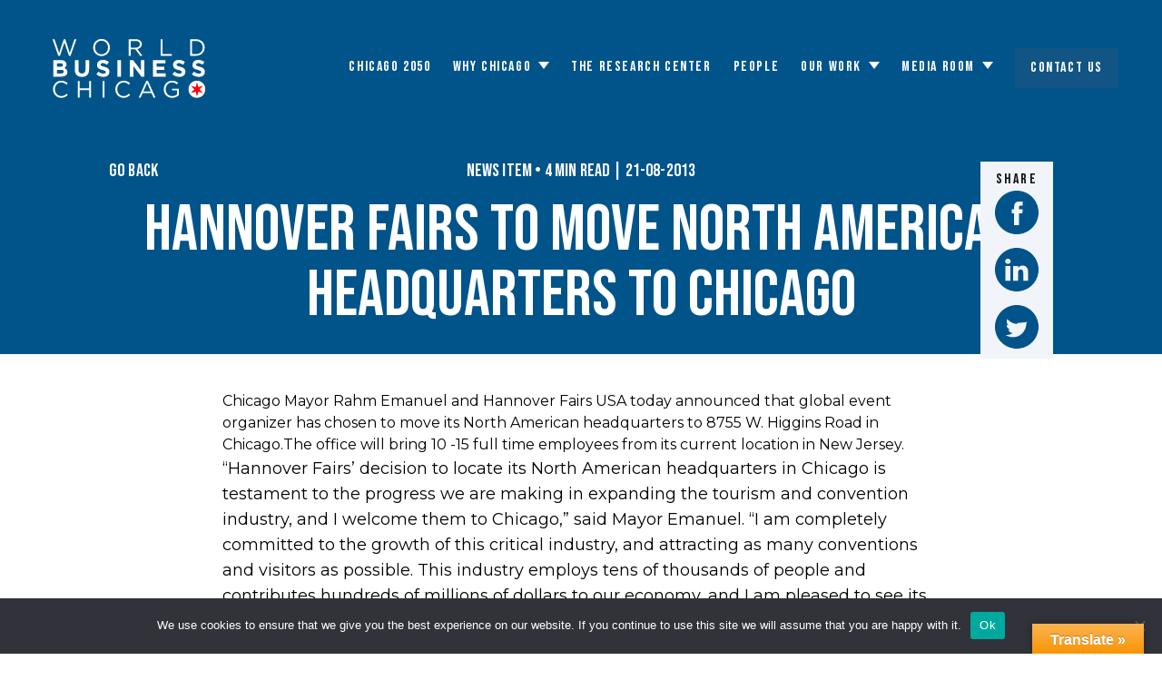

--- FILE ---
content_type: text/html; charset=UTF-8
request_url: https://worldbusinesschicago.com/hannover-fairs-move-north-american-headquarters-chicago/
body_size: 21883
content:
<!doctype html>
<html lang="en-US">
  <head>
	<meta name="viewport" content="width=device-width, initial-scale=1.0">
	<meta name='robots' content='index, follow, max-image-preview:large, max-snippet:-1, max-video-preview:-1' />
	<style>img:is([sizes="auto" i], [sizes^="auto," i]) { contain-intrinsic-size: 3000px 1500px }</style>
	
	<!-- This site is optimized with the Yoast SEO plugin v25.9 - https://yoast.com/wordpress/plugins/seo/ -->
	<title>Hannover Fairs to Move North American Headquarters to Chicago | World Business Chicago</title>
	<link rel="canonical" href="https://worldbusinesschicago.com/hannover-fairs-move-north-american-headquarters-chicago/" />
	<meta property="og:locale" content="en_US" />
	<meta property="og:type" content="article" />
	<meta property="og:title" content="Hannover Fairs to Move North American Headquarters to Chicago | World Business Chicago" />
	<meta property="og:description" content="Chicago Mayor Rahm Emanuel and Hannover Fairs USA today announced that global event organizer has chosen to move its North American headquarters to 8755 W. Higgins Road in Chicago.The office&hellip;" />
	<meta property="og:url" content="https://worldbusinesschicago.com/hannover-fairs-move-north-american-headquarters-chicago/" />
	<meta property="og:site_name" content="World Business Chicago" />
	<meta property="article:published_time" content="2013-08-21T15:21:40+00:00" />
	<meta property="og:image" content="http://siteselector.worldbusinesschicago.com/files/imagecache/inline_scale/leadimages/hannover%20fairs.jpg" />
	<meta name="author" content="admin" />
	<meta name="twitter:card" content="summary_large_image" />
	<meta name="twitter:label1" content="Written by" />
	<meta name="twitter:data1" content="admin" />
	<meta name="twitter:label2" content="Est. reading time" />
	<meta name="twitter:data2" content="3 minutes" />
	<script type="application/ld+json" class="yoast-schema-graph">{"@context":"https://schema.org","@graph":[{"@type":"WebPage","@id":"https://worldbusinesschicago.com/hannover-fairs-move-north-american-headquarters-chicago/","url":"https://worldbusinesschicago.com/hannover-fairs-move-north-american-headquarters-chicago/","name":"Hannover Fairs to Move North American Headquarters to Chicago | World Business Chicago","isPartOf":{"@id":"https://worldbusinesschicago.com/#website"},"primaryImageOfPage":{"@id":"https://worldbusinesschicago.com/hannover-fairs-move-north-american-headquarters-chicago/#primaryimage"},"image":{"@id":"https://worldbusinesschicago.com/hannover-fairs-move-north-american-headquarters-chicago/#primaryimage"},"thumbnailUrl":"http://siteselector.worldbusinesschicago.com/files/imagecache/inline_scale/leadimages/hannover%20fairs.jpg","datePublished":"2013-08-21T15:21:40+00:00","author":{"@id":"https://worldbusinesschicago.com/#/schema/person/943e8db726579011be4a31efaa305e35"},"breadcrumb":{"@id":"https://worldbusinesschicago.com/hannover-fairs-move-north-american-headquarters-chicago/#breadcrumb"},"inLanguage":"en-US","potentialAction":[{"@type":"ReadAction","target":["https://worldbusinesschicago.com/hannover-fairs-move-north-american-headquarters-chicago/"]}]},{"@type":"ImageObject","inLanguage":"en-US","@id":"https://worldbusinesschicago.com/hannover-fairs-move-north-american-headquarters-chicago/#primaryimage","url":"http://siteselector.worldbusinesschicago.com/files/imagecache/inline_scale/leadimages/hannover%20fairs.jpg","contentUrl":"http://siteselector.worldbusinesschicago.com/files/imagecache/inline_scale/leadimages/hannover%20fairs.jpg"},{"@type":"BreadcrumbList","@id":"https://worldbusinesschicago.com/hannover-fairs-move-north-american-headquarters-chicago/#breadcrumb","itemListElement":[{"@type":"ListItem","position":1,"name":"Home","item":"https://worldbusinesschicago.com/"},{"@type":"ListItem","position":2,"name":"Hannover Fairs to Move North American Headquarters to Chicago"}]},{"@type":"WebSite","@id":"https://worldbusinesschicago.com/#website","url":"https://worldbusinesschicago.com/","name":"World Business Chicago (WBC)","description":"Chicago&#039;s Economic Development Agency","potentialAction":[{"@type":"SearchAction","target":{"@type":"EntryPoint","urlTemplate":"https://worldbusinesschicago.com/?s={search_term_string}"},"query-input":{"@type":"PropertyValueSpecification","valueRequired":true,"valueName":"search_term_string"}}],"inLanguage":"en-US"},{"@type":"Person","@id":"https://worldbusinesschicago.com/#/schema/person/943e8db726579011be4a31efaa305e35","name":"admin","image":{"@type":"ImageObject","inLanguage":"en-US","@id":"https://worldbusinesschicago.com/#/schema/person/image/","url":"https://secure.gravatar.com/avatar/ea6b8b6361fb5fe6f0553a2a000799ae58132b1789d2f475c60f8571bb0d8125?s=96&d=mm&r=g","contentUrl":"https://secure.gravatar.com/avatar/ea6b8b6361fb5fe6f0553a2a000799ae58132b1789d2f475c60f8571bb0d8125?s=96&d=mm&r=g","caption":"admin"},"url":"https://worldbusinesschicago.com/author/admin/"}]}</script>
	<!-- / Yoast SEO plugin. -->


<link rel='dns-prefetch' href='//translate.google.com' />
<link rel='dns-prefetch' href='//fonts.googleapis.com' />
<link rel="alternate" type="application/rss+xml" title="World Business Chicago &raquo; Hannover Fairs to Move North American Headquarters to Chicago Comments Feed" href="https://worldbusinesschicago.com/hannover-fairs-move-north-american-headquarters-chicago/feed/" />
<link rel='stylesheet' id='wp-block-library-css' href='https://worldbusinesschicago.com/wp/wp-includes/css/dist/block-library/style.css?ver=0175fb4c8e90d1c2d51e26d9ddb16b74' type='text/css' media='all' />
<link rel='stylesheet' id='activecampaign-form-block-css' href='https://worldbusinesschicago.com/app/plugins/activecampaign-subscription-forms/activecampaign-form-block/build/style-index.css?ver=1749576586' type='text/css' media='all' />
<style id='safe-svg-svg-icon-style-inline-css' type='text/css'>
.safe-svg-cover{text-align:center}.safe-svg-cover .safe-svg-inside{display:inline-block;max-width:100%}.safe-svg-cover svg{fill:currentColor;height:100%;max-height:100%;max-width:100%;width:100%}

</style>
<style id='global-styles-inline-css' type='text/css'>
:root{--wp--preset--aspect-ratio--square: 1;--wp--preset--aspect-ratio--4-3: 4/3;--wp--preset--aspect-ratio--3-4: 3/4;--wp--preset--aspect-ratio--3-2: 3/2;--wp--preset--aspect-ratio--2-3: 2/3;--wp--preset--aspect-ratio--16-9: 16/9;--wp--preset--aspect-ratio--9-16: 9/16;--wp--preset--color--black: #000000;--wp--preset--color--cyan-bluish-gray: #abb8c3;--wp--preset--color--white: #ffffff;--wp--preset--color--pale-pink: #f78da7;--wp--preset--color--vivid-red: #cf2e2e;--wp--preset--color--luminous-vivid-orange: #ff6900;--wp--preset--color--luminous-vivid-amber: #fcb900;--wp--preset--color--light-green-cyan: #7bdcb5;--wp--preset--color--vivid-green-cyan: #00d084;--wp--preset--color--pale-cyan-blue: #8ed1fc;--wp--preset--color--vivid-cyan-blue: #0693e3;--wp--preset--color--vivid-purple: #9b51e0;--wp--preset--gradient--vivid-cyan-blue-to-vivid-purple: linear-gradient(135deg,rgba(6,147,227,1) 0%,rgb(155,81,224) 100%);--wp--preset--gradient--light-green-cyan-to-vivid-green-cyan: linear-gradient(135deg,rgb(122,220,180) 0%,rgb(0,208,130) 100%);--wp--preset--gradient--luminous-vivid-amber-to-luminous-vivid-orange: linear-gradient(135deg,rgba(252,185,0,1) 0%,rgba(255,105,0,1) 100%);--wp--preset--gradient--luminous-vivid-orange-to-vivid-red: linear-gradient(135deg,rgba(255,105,0,1) 0%,rgb(207,46,46) 100%);--wp--preset--gradient--very-light-gray-to-cyan-bluish-gray: linear-gradient(135deg,rgb(238,238,238) 0%,rgb(169,184,195) 100%);--wp--preset--gradient--cool-to-warm-spectrum: linear-gradient(135deg,rgb(74,234,220) 0%,rgb(151,120,209) 20%,rgb(207,42,186) 40%,rgb(238,44,130) 60%,rgb(251,105,98) 80%,rgb(254,248,76) 100%);--wp--preset--gradient--blush-light-purple: linear-gradient(135deg,rgb(255,206,236) 0%,rgb(152,150,240) 100%);--wp--preset--gradient--blush-bordeaux: linear-gradient(135deg,rgb(254,205,165) 0%,rgb(254,45,45) 50%,rgb(107,0,62) 100%);--wp--preset--gradient--luminous-dusk: linear-gradient(135deg,rgb(255,203,112) 0%,rgb(199,81,192) 50%,rgb(65,88,208) 100%);--wp--preset--gradient--pale-ocean: linear-gradient(135deg,rgb(255,245,203) 0%,rgb(182,227,212) 50%,rgb(51,167,181) 100%);--wp--preset--gradient--electric-grass: linear-gradient(135deg,rgb(202,248,128) 0%,rgb(113,206,126) 100%);--wp--preset--gradient--midnight: linear-gradient(135deg,rgb(2,3,129) 0%,rgb(40,116,252) 100%);--wp--preset--font-size--small: 13px;--wp--preset--font-size--medium: 20px;--wp--preset--font-size--large: 36px;--wp--preset--font-size--x-large: 42px;--wp--preset--spacing--20: 0.44rem;--wp--preset--spacing--30: 0.67rem;--wp--preset--spacing--40: 1rem;--wp--preset--spacing--50: 1.5rem;--wp--preset--spacing--60: 2.25rem;--wp--preset--spacing--70: 3.38rem;--wp--preset--spacing--80: 5.06rem;--wp--preset--shadow--natural: 6px 6px 9px rgba(0, 0, 0, 0.2);--wp--preset--shadow--deep: 12px 12px 50px rgba(0, 0, 0, 0.4);--wp--preset--shadow--sharp: 6px 6px 0px rgba(0, 0, 0, 0.2);--wp--preset--shadow--outlined: 6px 6px 0px -3px rgba(255, 255, 255, 1), 6px 6px rgba(0, 0, 0, 1);--wp--preset--shadow--crisp: 6px 6px 0px rgba(0, 0, 0, 1);}:where(body) { margin: 0; }.wp-site-blocks > .alignleft { float: left; margin-right: 2em; }.wp-site-blocks > .alignright { float: right; margin-left: 2em; }.wp-site-blocks > .aligncenter { justify-content: center; margin-left: auto; margin-right: auto; }:where(.is-layout-flex){gap: 0.5em;}:where(.is-layout-grid){gap: 0.5em;}.is-layout-flow > .alignleft{float: left;margin-inline-start: 0;margin-inline-end: 2em;}.is-layout-flow > .alignright{float: right;margin-inline-start: 2em;margin-inline-end: 0;}.is-layout-flow > .aligncenter{margin-left: auto !important;margin-right: auto !important;}.is-layout-constrained > .alignleft{float: left;margin-inline-start: 0;margin-inline-end: 2em;}.is-layout-constrained > .alignright{float: right;margin-inline-start: 2em;margin-inline-end: 0;}.is-layout-constrained > .aligncenter{margin-left: auto !important;margin-right: auto !important;}.is-layout-constrained > :where(:not(.alignleft):not(.alignright):not(.alignfull)){margin-left: auto !important;margin-right: auto !important;}body .is-layout-flex{display: flex;}.is-layout-flex{flex-wrap: wrap;align-items: center;}.is-layout-flex > :is(*, div){margin: 0;}body .is-layout-grid{display: grid;}.is-layout-grid > :is(*, div){margin: 0;}body{padding-top: 0px;padding-right: 0px;padding-bottom: 0px;padding-left: 0px;}a:where(:not(.wp-element-button)){text-decoration: underline;}:root :where(.wp-element-button, .wp-block-button__link){background-color: #32373c;border-width: 0;color: #fff;font-family: inherit;font-size: inherit;line-height: inherit;padding: calc(0.667em + 2px) calc(1.333em + 2px);text-decoration: none;}.has-black-color{color: var(--wp--preset--color--black) !important;}.has-cyan-bluish-gray-color{color: var(--wp--preset--color--cyan-bluish-gray) !important;}.has-white-color{color: var(--wp--preset--color--white) !important;}.has-pale-pink-color{color: var(--wp--preset--color--pale-pink) !important;}.has-vivid-red-color{color: var(--wp--preset--color--vivid-red) !important;}.has-luminous-vivid-orange-color{color: var(--wp--preset--color--luminous-vivid-orange) !important;}.has-luminous-vivid-amber-color{color: var(--wp--preset--color--luminous-vivid-amber) !important;}.has-light-green-cyan-color{color: var(--wp--preset--color--light-green-cyan) !important;}.has-vivid-green-cyan-color{color: var(--wp--preset--color--vivid-green-cyan) !important;}.has-pale-cyan-blue-color{color: var(--wp--preset--color--pale-cyan-blue) !important;}.has-vivid-cyan-blue-color{color: var(--wp--preset--color--vivid-cyan-blue) !important;}.has-vivid-purple-color{color: var(--wp--preset--color--vivid-purple) !important;}.has-black-background-color{background-color: var(--wp--preset--color--black) !important;}.has-cyan-bluish-gray-background-color{background-color: var(--wp--preset--color--cyan-bluish-gray) !important;}.has-white-background-color{background-color: var(--wp--preset--color--white) !important;}.has-pale-pink-background-color{background-color: var(--wp--preset--color--pale-pink) !important;}.has-vivid-red-background-color{background-color: var(--wp--preset--color--vivid-red) !important;}.has-luminous-vivid-orange-background-color{background-color: var(--wp--preset--color--luminous-vivid-orange) !important;}.has-luminous-vivid-amber-background-color{background-color: var(--wp--preset--color--luminous-vivid-amber) !important;}.has-light-green-cyan-background-color{background-color: var(--wp--preset--color--light-green-cyan) !important;}.has-vivid-green-cyan-background-color{background-color: var(--wp--preset--color--vivid-green-cyan) !important;}.has-pale-cyan-blue-background-color{background-color: var(--wp--preset--color--pale-cyan-blue) !important;}.has-vivid-cyan-blue-background-color{background-color: var(--wp--preset--color--vivid-cyan-blue) !important;}.has-vivid-purple-background-color{background-color: var(--wp--preset--color--vivid-purple) !important;}.has-black-border-color{border-color: var(--wp--preset--color--black) !important;}.has-cyan-bluish-gray-border-color{border-color: var(--wp--preset--color--cyan-bluish-gray) !important;}.has-white-border-color{border-color: var(--wp--preset--color--white) !important;}.has-pale-pink-border-color{border-color: var(--wp--preset--color--pale-pink) !important;}.has-vivid-red-border-color{border-color: var(--wp--preset--color--vivid-red) !important;}.has-luminous-vivid-orange-border-color{border-color: var(--wp--preset--color--luminous-vivid-orange) !important;}.has-luminous-vivid-amber-border-color{border-color: var(--wp--preset--color--luminous-vivid-amber) !important;}.has-light-green-cyan-border-color{border-color: var(--wp--preset--color--light-green-cyan) !important;}.has-vivid-green-cyan-border-color{border-color: var(--wp--preset--color--vivid-green-cyan) !important;}.has-pale-cyan-blue-border-color{border-color: var(--wp--preset--color--pale-cyan-blue) !important;}.has-vivid-cyan-blue-border-color{border-color: var(--wp--preset--color--vivid-cyan-blue) !important;}.has-vivid-purple-border-color{border-color: var(--wp--preset--color--vivid-purple) !important;}.has-vivid-cyan-blue-to-vivid-purple-gradient-background{background: var(--wp--preset--gradient--vivid-cyan-blue-to-vivid-purple) !important;}.has-light-green-cyan-to-vivid-green-cyan-gradient-background{background: var(--wp--preset--gradient--light-green-cyan-to-vivid-green-cyan) !important;}.has-luminous-vivid-amber-to-luminous-vivid-orange-gradient-background{background: var(--wp--preset--gradient--luminous-vivid-amber-to-luminous-vivid-orange) !important;}.has-luminous-vivid-orange-to-vivid-red-gradient-background{background: var(--wp--preset--gradient--luminous-vivid-orange-to-vivid-red) !important;}.has-very-light-gray-to-cyan-bluish-gray-gradient-background{background: var(--wp--preset--gradient--very-light-gray-to-cyan-bluish-gray) !important;}.has-cool-to-warm-spectrum-gradient-background{background: var(--wp--preset--gradient--cool-to-warm-spectrum) !important;}.has-blush-light-purple-gradient-background{background: var(--wp--preset--gradient--blush-light-purple) !important;}.has-blush-bordeaux-gradient-background{background: var(--wp--preset--gradient--blush-bordeaux) !important;}.has-luminous-dusk-gradient-background{background: var(--wp--preset--gradient--luminous-dusk) !important;}.has-pale-ocean-gradient-background{background: var(--wp--preset--gradient--pale-ocean) !important;}.has-electric-grass-gradient-background{background: var(--wp--preset--gradient--electric-grass) !important;}.has-midnight-gradient-background{background: var(--wp--preset--gradient--midnight) !important;}.has-small-font-size{font-size: var(--wp--preset--font-size--small) !important;}.has-medium-font-size{font-size: var(--wp--preset--font-size--medium) !important;}.has-large-font-size{font-size: var(--wp--preset--font-size--large) !important;}.has-x-large-font-size{font-size: var(--wp--preset--font-size--x-large) !important;}
:where(.wp-block-post-template.is-layout-flex){gap: 1.25em;}:where(.wp-block-post-template.is-layout-grid){gap: 1.25em;}
:where(.wp-block-columns.is-layout-flex){gap: 2em;}:where(.wp-block-columns.is-layout-grid){gap: 2em;}
:root :where(.wp-block-pullquote){font-size: 1.5em;line-height: 1.6;}
</style>
<link rel='stylesheet' id='cookie-notice-front-css' href='https://worldbusinesschicago.com/app/plugins/cookie-notice/css/front.css?ver=2.5.7' type='text/css' media='all' />
<link rel='stylesheet' id='google-language-translator-css' href='https://worldbusinesschicago.com/app/plugins/google-language-translator/css/style.css?ver=6.0.20' type='text/css' media='' />
<link rel='stylesheet' id='glt-toolbar-styles-css' href='https://worldbusinesschicago.com/app/plugins/google-language-translator/css/toolbar.css?ver=6.0.20' type='text/css' media='' />
<style id='vcv-globalElementsCss-inline-css' type='text/css'>
.vce-row-container{margin:0 auto;max-width:1320px;position:relative;width:auto}
</style>
<style id='vcv-fontManager:css-inline-css' type='text/css'>
.vcwb.vcwb-font-manager {--h1-line-height: 50px;--h1-font-family: Montserrat;--h1-font-size: 36px;--h1-letter-spacing: 0px;--h1-primary-color: #55555F;--h1-link-color: #2828C6;--h1-link-hover-color: #23238e;--h1-margin-bottom: 15px;--h1-font-style: normal;--h1-font-weight: 700;--h1-text-transform: none;--h1-link-border-color: transparent;--h1-link-border-hover-color: #23238e;--h2-line-height: 42px;--h2-font-family: Montserrat;--h2-font-size: 28px;--h2-letter-spacing: 0px;--h2-primary-color: #55555F;--h2-link-color: #2828C6;--h2-link-hover-color: #23238e;--h2-margin-bottom: 13px;--h2-font-style: normal;--h2-font-weight: 700;--h2-text-transform: none;--h2-link-border-color: transparent;--h2-link-border-hover-color: #23238e;--h3-line-height: 36px;--h3-font-family: Montserrat;--h3-font-size: 24px;--h3-letter-spacing: 0px;--h3-primary-color: #55555F;--h3-link-color: #2828C6;--h3-link-hover-color: #23238e;--h3-margin-bottom: 13px;--h3-font-style: normal;--h3-font-weight: 700;--h3-text-transform: none;--h3-link-border-color: transparent;--h3-link-border-hover-color: #23238e;--h4-line-height: 30px;--h4-font-family: Montserrat;--h4-font-size: 20px;--h4-letter-spacing: 0px;--h4-primary-color: #55555F;--h4-link-color: #2828C6;--h4-link-hover-color: #23238e;--h4-margin-bottom: 10px;--h4-font-style: normal;--h4-font-weight: 700;--h4-text-transform: none;--h4-link-border-color: transparent;--h4-link-border-hover-color: #23238e;--h5-line-height: 26px;--h5-font-family: Montserrat;--h5-font-size: 18px;--h5-letter-spacing: 0px;--h5-primary-color: #55555F;--h5-link-color: #2828C6;--h5-link-hover-color: #23238e;--h5-margin-bottom: 8px;--h5-font-style: normal;--h5-font-weight: 700;--h5-text-transform: none;--h5-link-border-color: transparent;--h5-link-border-hover-color: #23238e;--h6-line-height: 22px;--h6-font-family: Montserrat;--h6-font-size: 16px;--h6-letter-spacing: 0px;--h6-primary-color: #55555F;--h6-link-color: #2828C6;--h6-link-hover-color: #23238e;--h6-margin-bottom: 6px;--h6-font-style: normal;--h6-font-weight: 700;--h6-text-transform: none;--h6-link-border-color: transparent;--h6-link-border-hover-color: #23238e;--p-line-height: 26px;--p-font-family: Montserrat;--p-font-size: 16px;--p-letter-spacing: 0px;--p-primary-color: rgb(0, 0, 0);--p-link-color: #2828C6;--p-link-hover-color: #23238e;--p-margin-bottom: 15px;--p-font-style: normal;--p-font-weight: 400;--p-text-transform: none;--p-link-border-color: transparent;--p-link-border-hover-color: #23238e;--blockquote-line-height: 26px;--blockquote-font-family: Montserrat;--blockquote-font-size: 18px;--blockquote-letter-spacing: 0px;--blockquote-primary-color: #55555F;--blockquote-link-color: #2828C6;--blockquote-link-hover-color: #23238e;--blockquote-margin-top: 20px;--blockquote-margin-bottom: 20px;--blockquote-font-style: italic;--blockquote-font-weight: 600;--blockquote-text-transform: none;--blockquote-link-border-color: transparent;--blockquote-link-border-hover-color: #23238e;--figcaption-line-height: 24px;--figcaption-font-family: Roboto;--figcaption-font-size: 14px;--figcaption-letter-spacing: 0.17px;--figcaption-primary-color: #777777;--figcaption-link-color: #2828C6;--figcaption-link-hover-color: #23238e;--figcaption-margin-top: 8px;--figcaption-margin-bottom: 16px;--figcaption-font-style: italic;--figcaption-font-weight: 500;--figcaption-text-transform: none;--figcaption-link-border-color: transparent;--figcaption-link-border-hover-color: #23238e;--bullet-width: 12px;--bullet-height: 2px;--bullet-radius: 0;--bullet-color: #557cbf;--bullet-padding-left: 0px;--bullet-space: 0px;--button-line-height: 22px;--button-font-family: Montserrat;--button-font-size: 12px;--button-letter-spacing: 1px;--button-font-style: normal;--button-font-weight: 700;--button-text-transform: uppercase;--menu-font-family: Bebas Neue;--menu-letter-spacing: 0px;--menu-font-style: normal;--menu-font-weight: 400;--submenu-font-family: Bebas Neue;--submenu-letter-spacing: 0px;--submenu-font-style: normal;--submenu-font-weight: 400;}@media (max-width: 575px) {.vcwb.vcwb-font-manager {--p-line-height: 22px;--p-font-family: Montserrat;--p-font-size: 14px;--p-link-color: rgb(0, 198, 255);--p-link-hover-color: rgb(28, 157, 194);--p-font-style: normal;--p-font-weight: 400;--h1-line-height: 46px;--h1-font-family: Bebas Neue;--h1-primary-color: rgb(0, 0, 0);--h1-link-color: rgb(0, 198, 255);--h1-link-hover-color: rgb(28, 157, 194);--h1-font-style: normal;--h1-font-weight: 400;--h2-line-height: 36;--h2-font-family: Bebas Neue;--h2-primary-color: rgb(0, 0, 0);--h2-link-color: rgb(0, 198, 255);--h2-link-hover-color: rgb(28, 157, 194);--h2-font-style: normal;--h2-font-weight: 400;--h3-line-height: 26px;--h3-font-size: 20px;--h3-primary-color: rgb(0, 0, 0);--h3-link-color: rgb(0, 198, 255);--h3-link-hover-color: rgb(28, 157, 194);--bullet-width: 6px;--bullet-height: 6px;--bullet-radius: 50%;--bullet-space: 16px;}}@media (min-width: 1200px) {.vcwb.vcwb-font-manager {--h2-line-height: 40px;--h2-font-family: Bebas Neue;--h2-font-size: 36px;--h2-primary-color: rgb(0, 0, 0);--h2-link-color: rgb(0, 198, 255);--h2-link-hover-color: rgb(28, 157, 194);--h2-font-style: normal;--h2-font-weight: 400;--h1-line-height: 58px;--h1-font-family: Bebas Neue;--h1-font-size: 56px;--h1-primary-color: rgb(0, 0, 0);--h1-link-color: rgb(0, 198, 255);--h1-link-hover-color: rgb(28, 157, 194);--h1-font-style: normal;--h1-font-weight: 400;--h3-line-height: 30px;--h3-primary-color: rgb(0, 0, 0);--h3-link-color: rgb(0, 198, 255);--h3-link-hover-color: rgb(28, 157, 194);--p-line-height: 24px;--p-link-color: rgb(0, 198, 255);--p-link-hover-color: rgb(28, 157, 194);--bullet-width: 6px;--bullet-height: 6px;--bullet-radius: 50%;--bullet-color: rgb(2, 85, 139);--bullet-space: 16px;}}  h1,  .vcwb.vcwb-font-manager .h1,  .vcwb.vcwb-font-manager .h1.main-title,  .vcwb.vcwb-font-manager .h1.entry-title,  .vcwb.vcwb-font-manager .comments-area h1#reply-title,  .vcwb.vcwb-font-manager h1.comments-title,  .vcwb.vcwb-font-manager .entry-content h1,  .vcwb.vcwb-font-manager #header h1,  .vcwb.vcwb-font-manager #footer h1,  .vcwb.vcwb-font-manager #content h1,  .vcwb.vcwb-font-manager h1.entry-title {line-height: var(--h1-line-height);  font-family: var(--h1-font-family);  font-weight: var(--h1-font-weight);  font-size: var(--h1-font-size);  letter-spacing: var(--h1-letter-spacing);  font-style: var(--h1-font-style);  text-transform: var(--h1-text-transform);color: var(--h1-primary-color);  margin-top: var(--h1-margin-top);  margin-bottom: var(--h1-margin-bottom);}  h1 a,  .vcwb.vcwb-font-manager .h1 a,  .vcwb.vcwb-font-manager #header h1 a,  .vcwb.vcwb-font-manager #footer h1 a,  .vcwb.vcwb-font-manager #content h1 a,  .vcwb.vcwb-font-manager .h1.main-title a,  .vcwb.vcwb-font-manager .h1.entry-title a,  .vcwb.vcwb-font-manager h1.comments-title a,  .vcwb.vcwb-font-manager .entry-content h1 a,  .vcwb.vcwb-font-manager h1.entry-title a {  text-decoration: none;  color: var(--h1-link-color);  border: none;  box-shadow: none;  transition: color .2s;  }  h1 a:hover,  h1 a:focus,  .vcwb.vcwb-font-manager .h1 a:hover,  .vcwb.vcwb-font-manager #header h1 a:hover,  .vcwb.vcwb-font-manager #header h1 a:focus,  .vcwb.vcwb-font-manager #footer h1 a:hover,  .vcwb.vcwb-font-manager #footer h1 a:focus,  .vcwb.vcwb-font-manager #content h1 a:hover,  .vcwb.vcwb-font-manager #content h1 a:focus,  .vcwb.vcwb-font-manager .h1 a:focus,  .vcwb.vcwb-font-manager .h1.main-title a:hover,  .vcwb.vcwb-font-manager .h1.main-title a:focus,  .vcwb.vcwb-font-manager .h1.entry-title a:hover,  .vcwb.vcwb-font-manager .h1.entry-title a:focus,  .vcwb.vcwb-font-manager h1.comments-title a:hover,  .vcwb.vcwb-font-manager h1.comments-title a:focus,  .vcwb.vcwb-font-manager .entry-content h1 a:hover,  .vcwb.vcwb-font-manager .entry-content h1 a:focus,  .vcwb.vcwb-font-manager h1.entry-title a:hover,  .vcwb.vcwb-font-manager h1.entry-title a:focus {  color: var(--h1-link-hover-color);  border-bottom: 1px solid var(--h1-link-border-hover-color);  }  h2,  .vcwb.vcwb-font-manager .h2,  .vcwb.vcwb-font-manager .entry-content h2,  .vcwb.vcwb-font-manager #header h2,  .vcwb.vcwb-font-manager #footer h2,  .vcwb.vcwb-font-manager #content h2,  .vcwb.vcwb-font-manager h2.reply-title,  .vcwb.vcwb-font-manager .comments-area h2#reply-title,  .vcwb.vcwb-font-manager h2.comments-title,  .vcwb.vcwb-font-manager h2.entry-title {line-height: var(--h2-line-height);  font-family: var(--h2-font-family);  font-weight: var(--h2-font-weight);  font-size: var(--h2-font-size);  letter-spacing: var(--h2-letter-spacing);  font-style: var(--h2-font-style);  text-transform: var(--h2-text-transform);color: var(--h2-primary-color);  margin-top: var(--h2-margin-top);  margin-bottom: var(--h2-margin-bottom);}  h2 a,  .vcwb.vcwb-font-manager .h2 a,  .vcwb.vcwb-font-manager .entry-content h2 a,  .vcwb.vcwb-font-manager #header h2 a,  .vcwb.vcwb-font-manager #footer h2 a,  .vcwb.vcwb-font-manager #content h2 a,  .vcwb.vcwb-font-manager h2.reply-title a,  .vcwb.vcwb-font-manager h2.comments-title a,  .vcwb.vcwb-font-manager h2.entry-title a {  text-decoration: none;  color: var(--h2-link-color);  border: none;  box-shadow: none;  transition: color .2s;  }  h2 a:hover,  h2 a:focus,  .vcwb.vcwb-font-manager .h2 a:hover,  .vcwb.vcwb-font-manager .h2 a:focus,  .vcwb.vcwb-font-manager .entry-content h2 a:hover,  .vcwb.vcwb-font-manager .entry-content h2 a:focus,  .vcwb.vcwb-font-manager #header h2 a:hover,  .vcwb.vcwb-font-manager #header h2 a:focus,  .vcwb.vcwb-font-manager #footer h2 a:hover,  .vcwb.vcwb-font-manager #footer h2 a:focus,  .vcwb.vcwb-font-manager #content h2 a:hover,  .vcwb.vcwb-font-manager #content h2 a:focus,  .vcwb.vcwb-font-manager h2.reply-title a:hover,  .vcwb.vcwb-font-manager h2.reply-title a:focus,  .vcwb.vcwb-font-manager h2.comments-title a:hover,  .vcwb.vcwb-font-manager h2.comments-title a:focus,  .vcwb.vcwb-font-manager h2.entry-title a:hover,  .vcwb.vcwb-font-manager h2.entry-title a:focus {  color: var(--h2-link-hover-color);  border-bottom: 1px solid var(--h2-link-border-hover-color);  }  h3,  .vcwb.vcwb-font-manager .h3,  .vcwb.vcwb-font-manager .entry-content h3,  .vcwb.vcwb-font-manager #header h3,  .vcwb.vcwb-font-manager #footer h3,  .vcwb.vcwb-font-manager #content h3,  .vcwb.vcwb-font-manager h3.reply-title,  .vcwb.vcwb-font-manager .comments-area h3#reply-title,  .vcwb.vcwb-font-manager h3.comments-title,  .vcwb.vcwb-font-manager h3.entry-title {line-height: var(--h3-line-height);  font-family: var(--h3-font-family);  font-weight: var(--h3-font-weight);  font-size: var(--h3-font-size);  letter-spacing: var(--h3-letter-spacing);  font-style: var(--h3-font-style);  text-transform: var(--h3-text-transform);color: var(--h3-primary-color);  margin-top: var(--h3-margin-top);  margin-bottom: var(--h3-margin-bottom);}  h3 a,  .vcwb.vcwb-font-manager .h3 a,  .vcwb.vcwb-font-manager .entry-content h3 a,  .vcwb.vcwb-font-manager #header h3 a,  .vcwb.vcwb-font-manager #footer h3 a,  .vcwb.vcwb-font-manager #content h3 a,  .vcwb.vcwb-font-manager h3.reply-title a,  .vcwb.vcwb-font-manager h3.comments-title a,  .vcwb.vcwb-font-manager h3.entry-title a {  text-decoration: none;  color: var(--h3-link-color);  border: none;  box-shadow: none;  transition: color .2s;  }  h3 a:hover,  h3 a:focus,  .vcwb.vcwb-font-manager .h3 a:hover,  .vcwb.vcwb-font-manager .h3 a:focus,  .vcwb.vcwb-font-manager .entry-content h3 a:hover,  .vcwb.vcwb-font-manager .entry-content h3 a:focus,  .vcwb.vcwb-font-manager #header h3 a:hover,  .vcwb.vcwb-font-manager #header h3 a:focus,  .vcwb.vcwb-font-manager #footer h3 a:hover,  .vcwb.vcwb-font-manager #footer h3 a:focus,  .vcwb.vcwb-font-manager #content h3 a:hover,  .vcwb.vcwb-font-manager #content h3 a:focus,  .vcwb.vcwb-font-manager h3.reply-title a:hover,  .vcwb.vcwb-font-manager h3.reply-title a:focus,  .vcwb.vcwb-font-manager h3.comments-title a:hover,  .vcwb.vcwb-font-manager h3.comments-title a:focus,  .vcwb.vcwb-font-manager h3.entry-title a:hover,  .vcwb.vcwb-font-manager h3.entry-title a:focus {  color: var(--h3-link-hover-color);  border-bottom: 1px solid var(--h3-link-border-hover-color);  }  h4,  .vcwb.vcwb-font-manager .h4,  .vcwb.vcwb-font-manager .entry-content h4,  .vcwb.vcwb-font-manager #header h4,  .vcwb.vcwb-font-manager #footer h4,  .vcwb.vcwb-font-manager #content h4,  .vcwb.vcwb-font-manager h4.reply-title,  .vcwb.vcwb-font-manager .comments-area h4#reply-title,  .vcwb.vcwb-font-manager h4.comments-title,  .vcwb.vcwb-font-manager h4.entry-title {line-height: var(--h4-line-height);  font-family: var(--h4-font-family);  font-weight: var(--h4-font-weight);  font-size: var(--h4-font-size);  letter-spacing: var(--h4-letter-spacing);  font-style: var(--h4-font-style);  text-transform: var(--h4-text-transform);color: var(--h4-primary-color);  margin-top: var(--h4-margin-top);  margin-bottom: var(--h4-margin-bottom);}  h4 a,  .vcwb.vcwb-font-manager .h4 a,  .vcwb.vcwb-font-manager .entry-content h4 a,  .vcwb.vcwb-font-manager #header h4 a,  .vcwb.vcwb-font-manager #footer h4 a,  .vcwb.vcwb-font-manager #content h4 a,  .vcwb.vcwb-font-manager h4.reply-title a,  .vcwb.vcwb-font-manager h4.comments-title a,  .vcwb.vcwb-font-manager h4.entry-title a {  text-decoration: none;  color: var(--h4-link-color);  border: none;  box-shadow: none;  transition: color .2s;  }  h4 a:hover,  h4 a:focus,  .vcwb.vcwb-font-manager .h4 a:hover,  .vcwb.vcwb-font-manager .h4 a:focus,  .vcwb.vcwb-font-manager .entry-content h4 a:hover,  .vcwb.vcwb-font-manager .entry-content h4 a:focus,  .vcwb.vcwb-font-manager #header h4 a:hover,  .vcwb.vcwb-font-manager #header h4 a:focus,  .vcwb.vcwb-font-manager #footer h4 a:hover,  .vcwb.vcwb-font-manager #footer h4 a:focus,  .vcwb.vcwb-font-manager #content h4 a:hover,  .vcwb.vcwb-font-manager #content h4 a:focus,  .vcwb.vcwb-font-manager h4.reply-title a:hover,  .vcwb.vcwb-font-manager h4.reply-title a:focus,  .vcwb.vcwb-font-manager h4.comments-title a:hover,  .vcwb.vcwb-font-manager h4.comments-title a:focus,  .vcwb.vcwb-font-manager h4.entry-title a:hover,  .vcwb.vcwb-font-manager h4.entry-title a:focus {  color: var(--h4-link-hover-color);  border-bottom: 1px solid var(--h4-link-border-hover-color);  }  h5,  .vcwb.vcwb-font-manager .h5,  .vcwb.vcwb-font-manager h5.reply-title,  .vcwb.vcwb-font-manager .comments-area h5#reply-title,  .vcwb.vcwb-font-manager #header h5,  .vcwb.vcwb-font-manager #footer h5,  .vcwb.vcwb-font-manager #content h5,  .vcwb.vcwb-font-manager h5.comments-title,  .vcwb.vcwb-font-manager .entry-content h5 {line-height: var(--h5-line-height);  font-family: var(--h5-font-family);  font-weight: var(--h5-font-weight);  font-size: var(--h5-font-size);  letter-spacing: var(--h5-letter-spacing);  font-style: var(--h5-font-style);  text-transform: var(--h5-text-transform);color: var(--h5-primary-color);  margin-top: var(--h5-margin-top);  margin-bottom: var(--h5-margin-bottom);}  h5 a,  .vcwb.vcwb-font-manager .h5 a,  .vcwb.vcwb-font-manager h5.reply-title a,  .vcwb.vcwb-font-manager #header h5 a,  .vcwb.vcwb-font-manager #footer h5 a,  .vcwb.vcwb-font-manager #content h5 a,  .vcwb.vcwb-font-manager h5.comments-title a,  .vcwb.vcwb-font-manager .entry-content h5 a {  text-decoration: none;  color: var(--h5-link-color);  border: none;  box-shadow: none;  transition: color .2s;  }  h5 a:hover,  h5 a:focus,  .vcwb.vcwb-font-manager .h5 a:hover,  .vcwb.vcwb-font-manager .h5 a:focus,  .vcwb.vcwb-font-manager h5.reply-title a:hover,  .vcwb.vcwb-font-manager h5.reply-title a:focus,  .vcwb.vcwb-font-manager #header h5 a:hover,  .vcwb.vcwb-font-manager #header h5 a:focus,  .vcwb.vcwb-font-manager #footer h5 a:hover,  .vcwb.vcwb-font-manager #footer h5 a:focus,  .vcwb.vcwb-font-manager #content h5 a:hover,  .vcwb.vcwb-font-manager #content h5 a:focus,  .vcwb.vcwb-font-manager h5.comments-title a:hover,  .vcwb.vcwb-font-manager h5.comments-title a:focus,  .vcwb.vcwb-font-manager .entry-content h5 a:hover,  .vcwb.vcwb-font-manager .entry-content h5 a:focus {  color: var(--h5-link-hover-color);  border-bottom: 1px solid var(--h5-link-border-hover-color);  }  h6,  .vcwb.vcwb-font-manager .h6,  .vcwb.vcwb-font-manager h6.reply-title,  .vcwb.vcwb-font-manager .comments-area h6#reply-title,  .vcwb.vcwb-font-manager #header h6,  .vcwb.vcwb-font-manager #footer h6,  .vcwb.vcwb-font-manager #content h6,  .vcwb.vcwb-font-manager h6.comments-title,  .vcwb.vcwb-font-manager .entry-content h6 {line-height: var(--h6-line-height);  font-family: var(--h6-font-family);  font-weight: var(--h6-font-weight);  font-size: var(--h6-font-size);  letter-spacing: var(--h6-letter-spacing);  font-style: var(--h6-font-style);  text-transform: var(--h6-text-transform);color: var(--h6-primary-color);  margin-top: var(--h6-margin-top);  margin-bottom: var(--h6-margin-bottom);}  h6 a,  .vcwb.vcwb-font-manager .h6 a,  .vcwb.vcwb-font-manager h6.reply-title a,  .vcwb.vcwb-font-manager #header h6 a,  .vcwb.vcwb-font-manager #footer h6 a,  .vcwb.vcwb-font-manager #content h6 a,  .vcwb.vcwb-font-manager h6.comments-title a,  .vcwb.vcwb-font-manager .entry-content h6 a {  text-decoration: none;  color: var(--h6-link-color);  border: none;  box-shadow: none;  transition: color .2s;  }  h6 a:hover,  h6 a:focus,  .vcwb.vcwb-font-manager .h6 a:hover,  .vcwb.vcwb-font-manager .h6 a:focus,  .vcwb.vcwb-font-manager h6.reply-title a:hover,  .vcwb.vcwb-font-manager h6.reply-title a:focus,  .vcwb.vcwb-font-manager #header h6 a:hover,  .vcwb.vcwb-font-manager #header h6 a:focus,  .vcwb.vcwb-font-manager #footer h6 a:hover,  .vcwb.vcwb-font-manager #footer h6 a:focus,  .vcwb.vcwb-font-manager #content h6 a:hover,  .vcwb.vcwb-font-manager #content h6 a:focus,  .vcwb.vcwb-font-manager h6.comments-title a:hover,  .vcwb.vcwb-font-manager h6.comments-title a:focus,  .vcwb.vcwb-font-manager .entry-content h6 a:hover,  .vcwb.vcwb-font-manager .entry-content h6 a:focus {  color: var(--h6-link-hover-color);  border-bottom: 1px solid var(--h6-link-border-hover-color);  }  body.vcwb.vcwb-font-manager,  body.vcwb.vcwb-font-manager .entry-content p {line-height: var(--p-line-height);  font-family: var(--p-font-family);  font-weight: var(--p-font-weight);  font-size: var(--p-font-size);  letter-spacing: var(--p-letter-spacing);  font-style: var(--p-font-style);  text-transform: var(--p-text-transform);color: var(--p-primary-color);}  ul, ol, p,  .vcwb.vcwb-font-manager .entry-content p,  .vcwb.vcwb-font-manager #header p,  .vcwb.vcwb-font-manager #footer p,  .vcwb.vcwb-font-manager #content p,  .vcwb.vcwb-font-manager .comment-content p {  margin-top: var(--p-margin-top);  margin-bottom: var(--p-margin-bottom);}  .vcwb-font-manager :not(li[class*="menu"], div[class*="brand"]) > a:not(.vce-single-image-inner, [class*="vce-post-grid"], [class*="button"], [class*="logo"], [class*="icon"]) {  text-decoration: none;  color: var(--p-link-color);  border: none;  box-shadow: none;  transition: color .2s;  }  .vcwb-font-manager :not(li[class*="menu"], div[class*="brand"]) > a:not(.vce-single-image-inner, [class*="vce-post-grid"], [class*="button"], [class*="logo"], [class*="icon"]):hover,  .vcwb-font-manager :not(li[class*="menu"], div[class*="brand"]) > a:not(.vce-single-image-inner, [class*="vce-post-grid"], [class*="button"], [class*="logo"], [class*="icon"]):focus {  color: var(--p-link-hover-color);  border-bottom: 1px solid var(--p-link-border-hover-color);  }  blockquote,  .vcwb.vcwb-font-manager blockquote,  .vcwb.vcwb-font-manager .entry-content blockquote,  .vcwb.vcwb-font-manager #header blockquote,  .vcwb.vcwb-font-manager #footer blockquote,  .vcwb.vcwb-font-manager #content blockquote,  .vcwb.vcwb-font-manager .entry-content blockquote p  {line-height: var(--blockquote-line-height);  font-family: var(--blockquote-font-family);  font-weight: var(--blockquote-font-weight);  font-size: var(--blockquote-font-size);  letter-spacing: var(--blockquote-letter-spacing);  font-style: var(--blockquote-font-style);  text-transform: var(--blockquote-text-transform);color: var(--blockquote-primary-color);  margin-top: var(--blockquote-margin-top);  margin-bottom: var(--blockquote-margin-bottom);}blockquote a, .vcwb.vcwb-font-manager .entry-content blockquote a {  text-decoration: none;  color: var(--blockquote-link-color);  border: none;  box-shadow: none;  transition: color .2s;  }  blockquote a:hover,  .vcwb.vcwb-font-manager blockquote a:hover,  blockquote a:focus,  .vcwb.vcwb-font-manager blockquote a:focus,  .vcwb.vcwb-font-manager .entry-content blockquote a:hover,  .vcwb.vcwb-font-manager .entry-content blockquote a:focus {  color: var(--blockquote-link-hover-color);  border-bottom: 1px solid var(--blockquote-link-border-hover-color);  }figcaption,  .vcwb.vcwb-font-manager .entry-content figcaption,  .vcwb.vcwb-font-manager #header figcaption,  .vcwb.vcwb-font-manager #footer figcaption,  .vcwb.vcwb-font-manager #content figcaption,  .vcwb.vcwb-font-manager .entry-content figcaption p  {line-height: var(--figcaption-line-height);  font-family: var(--figcaption-font-family);  font-weight: var(--figcaption-font-weight);  font-size: var(--figcaption-font-size);  letter-spacing: var(--figcaption-letter-spacing);  font-style: var(--figcaption-font-style);  text-transform: var(--figcaption-text-transform);color: var(--figcaption-primary-color);  margin-top: var(--figcaption-margin-top);  margin-bottom: var(--figcaption-margin-bottom);}figcaption a, .vcwb.vcwb-font-manager .entry-content figcaption a {  text-decoration: none;  color: var(--figcaption-link-color);  border: none;  box-shadow: none;  transition: color .2s;  }  figcaption a:hover,  figcaption a:focus,  .vcwb.vcwb-font-manager .entry-content figcaption a:hover,  .vcwb.vcwb-font-manager .entry-content figcaption a:focus {  color: var(--figcaption-link-hover-color);  border-bottom: 1px solid var(--figcaption-link-border-hover-color);  }  .vcwb.vcwb-font-manager [class*="vce-button"] button[class*="vce-button"],  .vcwb.vcwb-font-manager [class*="vce-button"] a[class*="vce-button"],  .vcwb.vcwb-font-manager .vce-basic-shadow-button,  .vcwb.vcwb-font-manager .vce-call-to-action-button,  .vcwb.vcwb-font-manager .vce-double-text-button,  .vcwb.vcwb-font-manager .vce-icon-button,  .vcwb.vcwb-font-manager .vce-separated-button {line-height: var(--button-line-height);  font-family: var(--button-font-family);  font-weight: var(--button-font-weight);  font-size: var(--button-font-size);  letter-spacing: var(--button-letter-spacing);  font-style: var(--button-font-style);  text-transform: var(--button-text-transform);}  .vcwb.vcwb-font-manager [class*="vce-button"] button[class*="vce-button"]:not(.vce),  .vcwb.vcwb-font-manager [class*="vce-button"] a[class*="vce-button"]:not(.vce) {  margin-top: var(--button-margin-top);  margin-bottom: var(--button-margin-bottom);}.vcwb.vcwb-font-manager ul.menu > li.menu-item > a,  .vcwb.vcwb-font-manager nav[class^="menu"] > ul > li.menu-item > a {line-height: var(--menu-line-height);  font-family: var(--menu-font-family);  font-weight: var(--menu-font-weight);  font-size: var(--menu-font-size);  letter-spacing: var(--menu-letter-spacing);  font-style: var(--menu-font-style);  text-transform: var(--menu-text-transform);color: var(--menu-primary-color);  margin-top: var(--menu-margin-top);  margin-bottom: var(--menu-margin-bottom);}.vcwb.vcwb-font-manager ul.sub-menu > li.menu-item > a,  .vcwb.vcwb-font-manager nav[class^="menu"] ul.sub-menu > li.menu-item > a {line-height: var(--submenu-line-height);  font-family: var(--submenu-font-family);  font-weight: var(--submenu-font-weight);  font-size: var(--submenu-font-size);  letter-spacing: var(--submenu-letter-spacing);  font-style: var(--submenu-font-style);  text-transform: var(--submenu-text-transform);color: var(--submenu-primary-color);  margin-top: var(--submenu-margin-top);  margin-bottom: var(--submenu-margin-bottom);}  body.vcwb.vcwb-font-manager,  body.vcwb.vcwb-font-manager .entry-content p {line-height: var(--p-line-height);  font-family: var(--p-font-family);  font-weight: var(--p-font-weight);  font-size: var(--p-font-size);  letter-spacing: var(--p-letter-spacing);  font-style: var(--p-font-style);  text-transform: var(--p-text-transform);color: var(--p-primary-color);}  ul, ol, p,  .vcwb.vcwb-font-manager .entry-content p,  .vcwb.vcwb-font-manager #header p,  .vcwb.vcwb-font-manager #footer p,  .vcwb.vcwb-font-manager #content p,  .vcwb.vcwb-font-manager .comment-content p {  margin-top: var(--p-margin-top);  margin-bottom: var(--p-margin-bottom);}.vcwb.vcwb-font-manager ul.menu > li.menu-item > a,  .vcwb.vcwb-font-manager nav[class^="menu"] > ul > li.menu-item > a {line-height: var(--menu-line-height);  font-family: var(--menu-font-family);  font-weight: var(--menu-font-weight);  font-size: var(--menu-font-size);  letter-spacing: var(--menu-letter-spacing);  font-style: var(--menu-font-style);  text-transform: var(--menu-text-transform);color: var(--menu-primary-color);  margin-top: var(--menu-margin-top);  margin-bottom: var(--menu-margin-bottom);}.vcwb.vcwb-font-manager ul.sub-menu > li.menu-item > a,  .vcwb.vcwb-font-manager nav[class^="menu"] ul.sub-menu > li.menu-item > a {line-height: var(--submenu-line-height);  font-family: var(--submenu-font-family);  font-weight: var(--submenu-font-weight);  font-size: var(--submenu-font-size);  letter-spacing: var(--submenu-letter-spacing);  font-style: var(--submenu-font-style);  text-transform: var(--submenu-text-transform);color: var(--submenu-primary-color);  margin-top: var(--submenu-margin-top);  margin-bottom: var(--submenu-margin-bottom);}  h1,  .vcwb.vcwb-font-manager .h1,  .vcwb.vcwb-font-manager .h1.main-title,  .vcwb.vcwb-font-manager .h1.entry-title,  .vcwb.vcwb-font-manager .comments-area h1#reply-title,  .vcwb.vcwb-font-manager h1.comments-title,  .vcwb.vcwb-font-manager .entry-content h1,  .vcwb.vcwb-font-manager #header h1,  .vcwb.vcwb-font-manager #footer h1,  .vcwb.vcwb-font-manager #content h1,  .vcwb.vcwb-font-manager h1.entry-title {line-height: var(--h1-line-height);  font-family: var(--h1-font-family);  font-weight: var(--h1-font-weight);  font-size: var(--h1-font-size);  letter-spacing: var(--h1-letter-spacing);  font-style: var(--h1-font-style);  text-transform: var(--h1-text-transform);color: var(--h1-primary-color);  margin-top: var(--h1-margin-top);  margin-bottom: var(--h1-margin-bottom);}  h2,  .vcwb.vcwb-font-manager .h2,  .vcwb.vcwb-font-manager .entry-content h2,  .vcwb.vcwb-font-manager #header h2,  .vcwb.vcwb-font-manager #footer h2,  .vcwb.vcwb-font-manager #content h2,  .vcwb.vcwb-font-manager h2.reply-title,  .vcwb.vcwb-font-manager .comments-area h2#reply-title,  .vcwb.vcwb-font-manager h2.comments-title,  .vcwb.vcwb-font-manager h2.entry-title {line-height: var(--h2-line-height);  font-family: var(--h2-font-family);  font-weight: var(--h2-font-weight);  font-size: var(--h2-font-size);  letter-spacing: var(--h2-letter-spacing);  font-style: var(--h2-font-style);  text-transform: var(--h2-text-transform);color: var(--h2-primary-color);  margin-top: var(--h2-margin-top);  margin-bottom: var(--h2-margin-bottom);}  h3,  .vcwb.vcwb-font-manager .h3,  .vcwb.vcwb-font-manager .entry-content h3,  .vcwb.vcwb-font-manager #header h3,  .vcwb.vcwb-font-manager #footer h3,  .vcwb.vcwb-font-manager #content h3,  .vcwb.vcwb-font-manager h3.reply-title,  .vcwb.vcwb-font-manager .comments-area h3#reply-title,  .vcwb.vcwb-font-manager h3.comments-title,  .vcwb.vcwb-font-manager h3.entry-title {line-height: var(--h3-line-height);  font-family: var(--h3-font-family);  font-weight: var(--h3-font-weight);  font-size: var(--h3-font-size);  letter-spacing: var(--h3-letter-spacing);  font-style: var(--h3-font-style);  text-transform: var(--h3-text-transform);color: var(--h3-primary-color);  margin-top: var(--h3-margin-top);  margin-bottom: var(--h3-margin-bottom);}  h4,  .vcwb.vcwb-font-manager .h4,  .vcwb.vcwb-font-manager .entry-content h4,  .vcwb.vcwb-font-manager #header h4,  .vcwb.vcwb-font-manager #footer h4,  .vcwb.vcwb-font-manager #content h4,  .vcwb.vcwb-font-manager h4.reply-title,  .vcwb.vcwb-font-manager .comments-area h4#reply-title,  .vcwb.vcwb-font-manager h4.comments-title,  .vcwb.vcwb-font-manager h4.entry-title {line-height: var(--h4-line-height);  font-family: var(--h4-font-family);  font-weight: var(--h4-font-weight);  font-size: var(--h4-font-size);  letter-spacing: var(--h4-letter-spacing);  font-style: var(--h4-font-style);  text-transform: var(--h4-text-transform);color: var(--h4-primary-color);  margin-top: var(--h4-margin-top);  margin-bottom: var(--h4-margin-bottom);}  h5,  .vcwb.vcwb-font-manager .h5,  .vcwb.vcwb-font-manager h5.reply-title,  .vcwb.vcwb-font-manager .comments-area h5#reply-title,  .vcwb.vcwb-font-manager #header h5,  .vcwb.vcwb-font-manager #footer h5,  .vcwb.vcwb-font-manager #content h5,  .vcwb.vcwb-font-manager h5.comments-title,  .vcwb.vcwb-font-manager .entry-content h5 {line-height: var(--h5-line-height);  font-family: var(--h5-font-family);  font-weight: var(--h5-font-weight);  font-size: var(--h5-font-size);  letter-spacing: var(--h5-letter-spacing);  font-style: var(--h5-font-style);  text-transform: var(--h5-text-transform);color: var(--h5-primary-color);  margin-top: var(--h5-margin-top);  margin-bottom: var(--h5-margin-bottom);}  h6,  .vcwb.vcwb-font-manager .h6,  .vcwb.vcwb-font-manager h6.reply-title,  .vcwb.vcwb-font-manager .comments-area h6#reply-title,  .vcwb.vcwb-font-manager #header h6,  .vcwb.vcwb-font-manager #footer h6,  .vcwb.vcwb-font-manager #content h6,  .vcwb.vcwb-font-manager h6.comments-title,  .vcwb.vcwb-font-manager .entry-content h6 {line-height: var(--h6-line-height);  font-family: var(--h6-font-family);  font-weight: var(--h6-font-weight);  font-size: var(--h6-font-size);  letter-spacing: var(--h6-letter-spacing);  font-style: var(--h6-font-style);  text-transform: var(--h6-text-transform);color: var(--h6-primary-color);  margin-top: var(--h6-margin-top);  margin-bottom: var(--h6-margin-bottom);}  blockquote,  .vcwb.vcwb-font-manager blockquote,  .vcwb.vcwb-font-manager .entry-content blockquote,  .vcwb.vcwb-font-manager #header blockquote,  .vcwb.vcwb-font-manager #footer blockquote,  .vcwb.vcwb-font-manager #content blockquote,  .vcwb.vcwb-font-manager .entry-content blockquote p  {line-height: var(--blockquote-line-height);  font-family: var(--blockquote-font-family);  font-weight: var(--blockquote-font-weight);  font-size: var(--blockquote-font-size);  letter-spacing: var(--blockquote-letter-spacing);  font-style: var(--blockquote-font-style);  text-transform: var(--blockquote-text-transform);color: var(--blockquote-primary-color);  margin-top: var(--blockquote-margin-top);  margin-bottom: var(--blockquote-margin-bottom);}figcaption,  .vcwb.vcwb-font-manager .entry-content figcaption,  .vcwb.vcwb-font-manager #header figcaption,  .vcwb.vcwb-font-manager #footer figcaption,  .vcwb.vcwb-font-manager #content figcaption,  .vcwb.vcwb-font-manager .entry-content figcaption p  {line-height: var(--figcaption-line-height);  font-family: var(--figcaption-font-family);  font-weight: var(--figcaption-font-weight);  font-size: var(--figcaption-font-size);  letter-spacing: var(--figcaption-letter-spacing);  font-style: var(--figcaption-font-style);  text-transform: var(--figcaption-text-transform);color: var(--figcaption-primary-color);  margin-top: var(--figcaption-margin-top);  margin-bottom: var(--figcaption-margin-bottom);}  .vcwb.vcwb-font-manager [class*="vce-button"] button[class*="vce-button"],  .vcwb.vcwb-font-manager [class*="vce-button"] a[class*="vce-button"],  .vcwb.vcwb-font-manager .vce-basic-shadow-button,  .vcwb.vcwb-font-manager .vce-call-to-action-button,  .vcwb.vcwb-font-manager .vce-double-text-button,  .vcwb.vcwb-font-manager .vce-icon-button,  .vcwb.vcwb-font-manager .vce-separated-button {line-height: var(--button-line-height);  font-family: var(--button-font-family);  font-weight: var(--button-font-weight);  font-size: var(--button-font-size);  letter-spacing: var(--button-letter-spacing);  font-style: var(--button-font-style);  text-transform: var(--button-text-transform);}  .vcwb.vcwb-font-manager [class*="vce-button"] button[class*="vce-button"]:not(.vce),  .vcwb.vcwb-font-manager [class*="vce-button"] a[class*="vce-button"]:not(.vce) {  margin-top: var(--button-margin-top);  margin-bottom: var(--button-margin-bottom);}  h2,  .vcwb.vcwb-font-manager .h2,  .vcwb.vcwb-font-manager .entry-content h2,  .vcwb.vcwb-font-manager #header h2,  .vcwb.vcwb-font-manager #footer h2,  .vcwb.vcwb-font-manager #content h2,  .vcwb.vcwb-font-manager h2.reply-title,  .vcwb.vcwb-font-manager .comments-area h2#reply-title,  .vcwb.vcwb-font-manager h2.comments-title,  .vcwb.vcwb-font-manager h2.entry-title {line-height: var(--h2-line-height);  font-family: var(--h2-font-family);  font-weight: var(--h2-font-weight);  font-size: var(--h2-font-size);  letter-spacing: var(--h2-letter-spacing);  font-style: var(--h2-font-style);  text-transform: var(--h2-text-transform);color: var(--h2-primary-color);  margin-top: var(--h2-margin-top);  margin-bottom: var(--h2-margin-bottom);}.vcwb.vcwb-font-manager ul.menu > li.menu-item > a,  .vcwb.vcwb-font-manager nav[class^="menu"] > ul > li.menu-item > a {line-height: var(--menu-line-height);  font-family: var(--menu-font-family);  font-weight: var(--menu-font-weight);  font-size: var(--menu-font-size);  letter-spacing: var(--menu-letter-spacing);  font-style: var(--menu-font-style);  text-transform: var(--menu-text-transform);color: var(--menu-primary-color);  margin-top: var(--menu-margin-top);  margin-bottom: var(--menu-margin-bottom);}.vcwb.vcwb-font-manager ul.sub-menu > li.menu-item > a,  .vcwb.vcwb-font-manager nav[class^="menu"] ul.sub-menu > li.menu-item > a {line-height: var(--submenu-line-height);  font-family: var(--submenu-font-family);  font-weight: var(--submenu-font-weight);  font-size: var(--submenu-font-size);  letter-spacing: var(--submenu-letter-spacing);  font-style: var(--submenu-font-style);  text-transform: var(--submenu-text-transform);color: var(--submenu-primary-color);  margin-top: var(--submenu-margin-top);  margin-bottom: var(--submenu-margin-bottom);}  h1,  .vcwb.vcwb-font-manager .h1,  .vcwb.vcwb-font-manager .h1.main-title,  .vcwb.vcwb-font-manager .h1.entry-title,  .vcwb.vcwb-font-manager .comments-area h1#reply-title,  .vcwb.vcwb-font-manager h1.comments-title,  .vcwb.vcwb-font-manager .entry-content h1,  .vcwb.vcwb-font-manager #header h1,  .vcwb.vcwb-font-manager #footer h1,  .vcwb.vcwb-font-manager #content h1,  .vcwb.vcwb-font-manager h1.entry-title {line-height: var(--h1-line-height);  font-family: var(--h1-font-family);  font-weight: var(--h1-font-weight);  font-size: var(--h1-font-size);  letter-spacing: var(--h1-letter-spacing);  font-style: var(--h1-font-style);  text-transform: var(--h1-text-transform);color: var(--h1-primary-color);  margin-top: var(--h1-margin-top);  margin-bottom: var(--h1-margin-bottom);}  h3,  .vcwb.vcwb-font-manager .h3,  .vcwb.vcwb-font-manager .entry-content h3,  .vcwb.vcwb-font-manager #header h3,  .vcwb.vcwb-font-manager #footer h3,  .vcwb.vcwb-font-manager #content h3,  .vcwb.vcwb-font-manager h3.reply-title,  .vcwb.vcwb-font-manager .comments-area h3#reply-title,  .vcwb.vcwb-font-manager h3.comments-title,  .vcwb.vcwb-font-manager h3.entry-title {line-height: var(--h3-line-height);  font-family: var(--h3-font-family);  font-weight: var(--h3-font-weight);  font-size: var(--h3-font-size);  letter-spacing: var(--h3-letter-spacing);  font-style: var(--h3-font-style);  text-transform: var(--h3-text-transform);color: var(--h3-primary-color);  margin-top: var(--h3-margin-top);  margin-bottom: var(--h3-margin-bottom);}  h4,  .vcwb.vcwb-font-manager .h4,  .vcwb.vcwb-font-manager .entry-content h4,  .vcwb.vcwb-font-manager #header h4,  .vcwb.vcwb-font-manager #footer h4,  .vcwb.vcwb-font-manager #content h4,  .vcwb.vcwb-font-manager h4.reply-title,  .vcwb.vcwb-font-manager .comments-area h4#reply-title,  .vcwb.vcwb-font-manager h4.comments-title,  .vcwb.vcwb-font-manager h4.entry-title {line-height: var(--h4-line-height);  font-family: var(--h4-font-family);  font-weight: var(--h4-font-weight);  font-size: var(--h4-font-size);  letter-spacing: var(--h4-letter-spacing);  font-style: var(--h4-font-style);  text-transform: var(--h4-text-transform);color: var(--h4-primary-color);  margin-top: var(--h4-margin-top);  margin-bottom: var(--h4-margin-bottom);}  h5,  .vcwb.vcwb-font-manager .h5,  .vcwb.vcwb-font-manager h5.reply-title,  .vcwb.vcwb-font-manager .comments-area h5#reply-title,  .vcwb.vcwb-font-manager #header h5,  .vcwb.vcwb-font-manager #footer h5,  .vcwb.vcwb-font-manager #content h5,  .vcwb.vcwb-font-manager h5.comments-title,  .vcwb.vcwb-font-manager .entry-content h5 {line-height: var(--h5-line-height);  font-family: var(--h5-font-family);  font-weight: var(--h5-font-weight);  font-size: var(--h5-font-size);  letter-spacing: var(--h5-letter-spacing);  font-style: var(--h5-font-style);  text-transform: var(--h5-text-transform);color: var(--h5-primary-color);  margin-top: var(--h5-margin-top);  margin-bottom: var(--h5-margin-bottom);}  h6,  .vcwb.vcwb-font-manager .h6,  .vcwb.vcwb-font-manager h6.reply-title,  .vcwb.vcwb-font-manager .comments-area h6#reply-title,  .vcwb.vcwb-font-manager #header h6,  .vcwb.vcwb-font-manager #footer h6,  .vcwb.vcwb-font-manager #content h6,  .vcwb.vcwb-font-manager h6.comments-title,  .vcwb.vcwb-font-manager .entry-content h6 {line-height: var(--h6-line-height);  font-family: var(--h6-font-family);  font-weight: var(--h6-font-weight);  font-size: var(--h6-font-size);  letter-spacing: var(--h6-letter-spacing);  font-style: var(--h6-font-style);  text-transform: var(--h6-text-transform);color: var(--h6-primary-color);  margin-top: var(--h6-margin-top);  margin-bottom: var(--h6-margin-bottom);}  body.vcwb.vcwb-font-manager,  body.vcwb.vcwb-font-manager .entry-content p {line-height: var(--p-line-height);  font-family: var(--p-font-family);  font-weight: var(--p-font-weight);  font-size: var(--p-font-size);  letter-spacing: var(--p-letter-spacing);  font-style: var(--p-font-style);  text-transform: var(--p-text-transform);color: var(--p-primary-color);}  ul, ol, p,  .vcwb.vcwb-font-manager .entry-content p,  .vcwb.vcwb-font-manager #header p,  .vcwb.vcwb-font-manager #footer p,  .vcwb.vcwb-font-manager #content p,  .vcwb.vcwb-font-manager .comment-content p {  margin-top: var(--p-margin-top);  margin-bottom: var(--p-margin-bottom);}  blockquote,  .vcwb.vcwb-font-manager blockquote,  .vcwb.vcwb-font-manager .entry-content blockquote,  .vcwb.vcwb-font-manager #header blockquote,  .vcwb.vcwb-font-manager #footer blockquote,  .vcwb.vcwb-font-manager #content blockquote,  .vcwb.vcwb-font-manager .entry-content blockquote p  {line-height: var(--blockquote-line-height);  font-family: var(--blockquote-font-family);  font-weight: var(--blockquote-font-weight);  font-size: var(--blockquote-font-size);  letter-spacing: var(--blockquote-letter-spacing);  font-style: var(--blockquote-font-style);  text-transform: var(--blockquote-text-transform);color: var(--blockquote-primary-color);  margin-top: var(--blockquote-margin-top);  margin-bottom: var(--blockquote-margin-bottom);}figcaption,  .vcwb.vcwb-font-manager .entry-content figcaption,  .vcwb.vcwb-font-manager #header figcaption,  .vcwb.vcwb-font-manager #footer figcaption,  .vcwb.vcwb-font-manager #content figcaption,  .vcwb.vcwb-font-manager .entry-content figcaption p  {line-height: var(--figcaption-line-height);  font-family: var(--figcaption-font-family);  font-weight: var(--figcaption-font-weight);  font-size: var(--figcaption-font-size);  letter-spacing: var(--figcaption-letter-spacing);  font-style: var(--figcaption-font-style);  text-transform: var(--figcaption-text-transform);color: var(--figcaption-primary-color);  margin-top: var(--figcaption-margin-top);  margin-bottom: var(--figcaption-margin-bottom);}  .vcwb.vcwb-font-manager [class*="vce-button"] button[class*="vce-button"],  .vcwb.vcwb-font-manager [class*="vce-button"] a[class*="vce-button"],  .vcwb.vcwb-font-manager .vce-basic-shadow-button,  .vcwb.vcwb-font-manager .vce-call-to-action-button,  .vcwb.vcwb-font-manager .vce-double-text-button,  .vcwb.vcwb-font-manager .vce-icon-button,  .vcwb.vcwb-font-manager .vce-separated-button {line-height: var(--button-line-height);  font-family: var(--button-font-family);  font-weight: var(--button-font-weight);  font-size: var(--button-font-size);  letter-spacing: var(--button-letter-spacing);  font-style: var(--button-font-style);  text-transform: var(--button-text-transform);}  .vcwb.vcwb-font-manager [class*="vce-button"] button[class*="vce-button"]:not(.vce),  .vcwb.vcwb-font-manager [class*="vce-button"] a[class*="vce-button"]:not(.vce) {  margin-top: var(--button-margin-top);  margin-bottom: var(--button-margin-bottom);} .vcwb.vcwb-font-manager blockquote {  position: relative;  border: none;  }/* gfonts */  .vce-google-fonts-heading-link, .vce-google-fonts-heading-link:hover, .vce-google-fonts-heading-link:focus, .vce-google-fonts-heading-link:visited {  border: none !important;  text-decoration: inherit !important;  color: inherit !important;  background: inherit !important;  font-family: inherit !important;  font-size: inherit !important;  font-weight: inherit !important;  font-style: inherit !important;  letter-spacing: inherit !important;  line-height: inherit !important;  cursor: pointer !important; }  .vcwb-font-manager ul:not([class]):not([id]) {  list-style: none; } .vcwb-font-manager ul:not([class]):not([id]) > li {  margin-bottom: 0;  position: relative;  list-style: none;  line-height: var(--p-line-height);  border: none;  padding-left: calc(15px + var(--bullet-padding-left) + var(--bullet-width)); } .vcwb-font-manager ul:not([class]):not([id]) > li:not(:last-child) {  margin-bottom: var(--bullet-space); } .vcwb-font-manager ul:not([class]):not([id]) > li:before {  content: '';  position: absolute;  top: calc((var(--p-line-height) / 2) - (var(--bullet-height) / 2));  left: calc(5px + var(--bullet-padding-left));  margin: auto;  width: var(--bullet-width);  height: var(--bullet-height);  background-color: var(--bullet-color);  border-radius: var(--bullet-radius); } .vcwb-font-manager .vce-woocommerce-wrapper ul > li{padding:0;line-height:initial;} .vcwb-font-manager .vce-woocommerce-wrapper ul > li:before {display:none}  
</style>
<link rel='stylesheet' id='sage/main.css-css' href='https://worldbusinesschicago.com/app/themes/wbc/dist/styles/main_4421a8a6.css' type='text/css' media='all' />
<link rel='stylesheet' id='vcv:fontManager:font:Montserrat:700normal,400normal,600italic-css' href='https://fonts.googleapis.com/css?family=Montserrat%3A700normal%2C400normal%2C600italic&#038;ver=0175fb4c8e90d1c2d51e26d9ddb16b74' type='text/css' media='all' />
<link rel='stylesheet' id='vcv:fontManager:font:Roboto:500italic-css' href='https://fonts.googleapis.com/css?family=Roboto%3A500italic&#038;ver=0175fb4c8e90d1c2d51e26d9ddb16b74' type='text/css' media='all' />
<link rel='stylesheet' id='vcv:fontManager:font:Bebas Neue:400normal-css' href='https://fonts.googleapis.com/css?family=Bebas+Neue%3A400normal&#038;ver=0175fb4c8e90d1c2d51e26d9ddb16b74' type='text/css' media='all' />
<script type="text/javascript" id="cookie-notice-front-js-before">
/* <![CDATA[ */
var cnArgs = {"ajaxUrl":"https:\/\/worldbusinesschicago.com\/wp\/wp-admin\/admin-ajax.php","nonce":"0ed3e5b33c","hideEffect":"fade","position":"bottom","onScroll":false,"onScrollOffset":100,"onClick":false,"cookieName":"cookie_notice_accepted","cookieTime":2592000,"cookieTimeRejected":2592000,"globalCookie":false,"redirection":false,"cache":true,"revokeCookies":false,"revokeCookiesOpt":"automatic"};
/* ]]> */
</script>
<script type="text/javascript" src="https://worldbusinesschicago.com/app/plugins/cookie-notice/js/front.js?ver=2.5.7" id="cookie-notice-front-js"></script>
<script type="text/javascript" src="https://worldbusinesschicago.com/wp/wp-includes/js/jquery/jquery.js?ver=3.7.1" id="jquery-core-js"></script>
<script type="text/javascript" src="https://worldbusinesschicago.com/wp/wp-includes/js/jquery/jquery-migrate.js?ver=3.4.1" id="jquery-migrate-js"></script>
<link rel="https://api.w.org/" href="https://worldbusinesschicago.com/wp-json/" /><link rel="alternate" title="JSON" type="application/json" href="https://worldbusinesschicago.com/wp-json/wp/v2/posts/538814" /><link rel="EditURI" type="application/rsd+xml" title="RSD" href="https://worldbusinesschicago.com/wp/xmlrpc.php?rsd" />

<link rel='shortlink' href='https://worldbusinesschicago.com/?p=538814' />
<link rel="alternate" title="oEmbed (JSON)" type="application/json+oembed" href="https://worldbusinesschicago.com/wp-json/oembed/1.0/embed?url=https%3A%2F%2Fworldbusinesschicago.com%2Fhannover-fairs-move-north-american-headquarters-chicago%2F" />
<link rel="alternate" title="oEmbed (XML)" type="text/xml+oembed" href="https://worldbusinesschicago.com/wp-json/oembed/1.0/embed?url=https%3A%2F%2Fworldbusinesschicago.com%2Fhannover-fairs-move-north-american-headquarters-chicago%2F&#038;format=xml" />
<style>p.hello{font-size:12px;color:darkgray;}#google_language_translator,#flags{text-align:left;}#google_language_translator{clear:both;}#flags{width:165px;}#flags a{display:inline-block;margin-right:2px;}#google_language_translator{width:auto!important;}div.skiptranslate.goog-te-gadget{display:inline!important;}.goog-tooltip{display: none!important;}.goog-tooltip:hover{display: none!important;}.goog-text-highlight{background-color:transparent!important;border:none!important;box-shadow:none!important;}#google_language_translator{color:transparent;}body{top:0px!important;}#goog-gt-{display:none!important;}font font{background-color:transparent!important;box-shadow:none!important;position:initial!important;}</style><!-- Stream WordPress user activity plugin v4.1.1 -->
<noscript><style>.vce-row-container .vcv-lozad {display: none}</style></noscript><meta name="generator" content="Powered by Visual Composer Website Builder - fast and easy-to-use drag and drop visual editor for WordPress."/><meta name="tec-api-version" content="v1"><meta name="tec-api-origin" content="https://worldbusinesschicago.com"><link rel="alternate" href="https://worldbusinesschicago.com/wp-json/tribe/events/v1/" /><link rel="icon" href="https://worldbusinesschicago.com/app/uploads/2025/07/cropped-2025-07-07_Favicon-32x32.png" sizes="32x32" />
<link rel="icon" href="https://worldbusinesschicago.com/app/uploads/2025/07/cropped-2025-07-07_Favicon-192x192.png" sizes="192x192" />
<link rel="apple-touch-icon" href="https://worldbusinesschicago.com/app/uploads/2025/07/cropped-2025-07-07_Favicon-180x180.png" />
<meta name="msapplication-TileImage" content="https://worldbusinesschicago.com/app/uploads/2025/07/cropped-2025-07-07_Favicon-270x270.png" />

	<!-- Google Tag Manager -->
	<script>
		(function(w, d, s, l, i) {
			w[l] = w[l] || [];
			w[l].push({
				'gtm.start': new Date().getTime(),
				event: 'gtm.js'
			});
			var f = d.getElementsByTagName(s)[0],
				j = d.createElement(s),
				dl = l != 'dataLayer' ? '&l=' + l : '';
			j.async = true;
			j.src =
				'https://www.googletagmanager.com/gtm.js?id=' + i + dl;
			f.parentNode.insertBefore(j, f);
		})(window, document, 'script', 'dataLayer', 'GTM-TNW2GMV');
	</script>
	<!-- End Google Tag Manager -->

	<link rel="preconnect" href="https://fonts.googleapis.com">
	<link rel="preconnect" href="https://fonts.gstatic.com" crossorigin>
	<link href="https://fonts.googleapis.com/css2?family=Bebas+Neue&family=Montserrat:ital,wght@0,100..900;1,100..900&display=swap" rel="stylesheet">
</head>  <body class="wp-singular post-template-default single single-post postid-538814 single-format-standard wp-theme-wbcresources cookies-not-set vcwb-font-manager vcwb tribe-no-js hannover-fairs-move-north-american-headquarters-chicago front-page app-data index-data singular-data single-data single-post-data single-post-hannover-fairs-move-north-american-headquarters-chicago-data">
		<!-- Google Tag Manager (noscript) -->
		<noscript><iframe src="https://www.googletagmanager.com/ns.html?id=GTM-TNW2GMV"
		height="0" width="0" style="display:none;visibility:hidden"></iframe></noscript>
		<!-- End Google Tag Manager (noscript) -->
	
        <header class="header">
  <div class="header__container">
    <div class="header__logo">
            <a href="/">
        <img src="https://worldbusinesschicago.com/app/uploads/2024/04/WBC-Transparent-Logo-White-.svg"  alt="World Business Chicago logo">
      </a>
          </div>
    <div class="header__mobile-toggle"> 
      <button class="mobile-menu-toggle">
        <svg class="closed" width="57" height="48" xmlns="http://www.w3.org/2000/svg"><title>toggle mobile menu</title>
          <g stroke="#FFF" fill="none" fill-rule="evenodd">
            <g stroke-linecap="square">
              <path d="M14.333 14.435h27.334M14.333 24h27.334M14.333 33.565h27.334" />
            </g>
            <path d="M.5.5h56v47H.5z" />
          </g>
        </svg>
        <svg class="opened" width="57" height="48" xmlns="http://www.w3.org/2000/svg">
          <g stroke="#FFF" fill="none" fill-rule="evenodd">
            <path d="M.5.5h56v47H.5z" />
            <g stroke-linecap="square">
              <path d="M44.5 39.5l-31-27M13.5 39.5l31-27" />
            </g>
          </g>
        </svg>
      </button>
    </div>
    <div class="header__nav">
      <div class="header__nav__container">
          <nav>
                          <div class="menu-main-menu-container"><ul id="menu-main-menu" class="header__nav__links"><li id="menu-item-2605143" class="menu-item menu-item-type-post_type menu-item-object-page menu-item-2605143"><a href="https://worldbusinesschicago.com/chicago-2050/">CHICAGO 2050</a></li>
<li id="menu-item-2605030" class="menu-item menu-item-type-post_type menu-item-object-page menu-item-has-children menu-item-2605030"><a href="https://worldbusinesschicago.com/whychicago/">WHY CHICAGO</a>
<ul class="sub-menu">
	<li id="menu-item-2605038" class="menu-item menu-item-type-post_type menu-item-object-page menu-item-2605038"><a href="https://worldbusinesschicago.com/financeinsurance/">FINANCE AND INSURANCE</a></li>
	<li id="menu-item-2605039" class="menu-item menu-item-type-post_type menu-item-object-page menu-item-2605039"><a href="https://worldbusinesschicago.com/tdl/">TRANSPORTATION, DISTRIBUTION, AND LOGISTICS</a></li>
	<li id="menu-item-2605040" class="menu-item menu-item-type-post_type menu-item-object-page menu-item-2605040"><a href="https://worldbusinesschicago.com/innovationtechnology/">INNOVATION AND TECHNOLOGY</a></li>
	<li id="menu-item-2605041" class="menu-item menu-item-type-post_type menu-item-object-page menu-item-2605041"><a href="https://worldbusinesschicago.com/foodmanufacturing/">FOOD MANUFACTURING</a></li>
	<li id="menu-item-2605042" class="menu-item menu-item-type-post_type menu-item-object-page menu-item-2605042"><a href="https://worldbusinesschicago.com/lifescience/">LIFE SCIENCES</a></li>
	<li id="menu-item-2605043" class="menu-item menu-item-type-post_type menu-item-object-page menu-item-2605043"><a href="https://worldbusinesschicago.com/professionalservices/">PROFESSIONAL SERVICES</a></li>
	<li id="menu-item-2605044" class="menu-item menu-item-type-post_type menu-item-object-page menu-item-2605044"><a href="https://worldbusinesschicago.com/manufacturing/">MANUFACTURING</a></li>
</ul>
</li>
<li id="menu-item-2602097" class="menu-item menu-item-type-post_type menu-item-object-page menu-item-2602097"><a href="https://worldbusinesschicago.com/the-research-center/">The Research Center</a></li>
<li id="menu-item-73" class="menu-item menu-item-type-post_type menu-item-object-page menu-item-73"><a href="https://worldbusinesschicago.com/the-people/">People</a></li>
<li id="menu-item-2602213" class="menu-item menu-item-type-post_type menu-item-object-page menu-item-has-children menu-item-2602213"><a href="https://worldbusinesschicago.com/our-work/">Our Work</a>
<ul class="sub-menu">
	<li id="menu-item-2602596" class="menu-item menu-item-type-post_type menu-item-object-page menu-item-2602596"><a href="https://worldbusinesschicago.com/business-development/">Business Development</a></li>
	<li id="menu-item-2602594" class="menu-item menu-item-type-post_type menu-item-object-page menu-item-2602594"><a href="https://worldbusinesschicago.com/global-strategic-initiatives/">Global Strategic Initiatives</a></li>
	<li id="menu-item-2602593" class="menu-item menu-item-type-post_type menu-item-object-page menu-item-2602593"><a href="https://worldbusinesschicago.com/innovation-venture/">Innovation &#038; Venture</a></li>
	<li id="menu-item-2602591" class="menu-item menu-item-type-post_type menu-item-object-page menu-item-2602591"><a href="https://worldbusinesschicago.com/workforce-development/">Workforce Development</a></li>
	<li id="menu-item-2604746" class="menu-item menu-item-type-post_type menu-item-object-page menu-item-2604746"><a href="https://worldbusinesschicago.com/gcep/">The Greater Chicagoland Economic Partnership</a></li>
</ul>
</li>
<li id="menu-item-2602212" class="menu-item menu-item-type-post_type menu-item-object-page menu-item-has-children menu-item-2602212"><a href="https://worldbusinesschicago.com/media-room/">Media Room</a>
<ul class="sub-menu">
	<li id="menu-item-2604227" class="menu-item menu-item-type-post_type menu-item-object-page current_page_parent menu-item-2604227"><a href="https://worldbusinesschicago.com/blog/">Blog</a></li>
</ul>
</li>
</ul></div>
                        <a href="/contact" class="btn btn--blue">Contact Us</a>
          </nav>
        <div class="header__nav__social">
          <p class="connect">Connect with us!</p>
         
          <ul class="social">
                                <li>
              <a target="_blank" and rel="noopener noreferrer"
                href="https://www.linkedin.com/company/world-business-chicago/">
                <svg xmlns="http://www.w3.org/2000/svg" height="50" width="50" viewBox="0 0 512 512" fill-rule="evenodd"
                  clip-rule="evenodd" stroke-linejoin="round" stroke-miterlimit="2">
                  <title>LinkedIn</title>
                  <path
                    d="M256 0c141.29 0 256 114.71 256 256 0 141.29-114.71 256-256 256C114.71 512 0 397.29 0 256 0 114.71 114.71 0 256 0zm-80.037 399.871V199.95h-66.464v199.921h66.464zm239.62 0V285.225c0-61.409-32.787-89.976-76.509-89.976-35.255 0-51.047 19.389-59.889 33.007V199.95h-66.447c.881 18.757 0 199.921 0 199.921h66.446v-111.65c0-5.976.43-11.95 2.191-16.221 4.795-11.935 15.737-24.299 34.095-24.299 24.034 0 33.663 18.34 33.663 45.204v106.966h66.45zM143.18 103.55c-22.74 0-37.597 14.95-37.597 34.545 0 19.182 14.405 34.544 36.717 34.544h.429c23.175 0 37.6-15.362 37.6-34.544-.43-19.595-14.424-34.545-37.149-34.545z"
                    fill="#FFF" />
                </svg>
              </a>
            </li>
                                                                                                          <li>
              <a target="_blank" and rel="noopener noreferrer" href="https://twitter.com/worldbizchicago">								
								<svg  width="50px" height="50px" viewBox="0 0 48 48" version="1.1" xmlns="http://www.w3.org/2000/svg" xmlns:xlink="http://www.w3.org/1999/xlink">
										<title>Twitter</title>
										<g id="Symbols" stroke="none" stroke-width="1" fill="none" fill-rule="evenodd">
												<g class="svg-fill" transform="translate(-217.000000, -364.000000)" fill="#ffffff">
														<g id="Group" transform="translate(62.000000, 364.000000)">
																<path d="M179,0 C192.254834,0 203,10.745166 203,24 C203,37.254834 192.254834,48 179,48 C165.745166,48 155,37.254834 155,24 C155,10.745166 165.745166,0 179,0 Z M173.756061,10.7054923 L166.054154,10.7053952 L166.054154,10.7053952 L166.010897,10.7066631 C166.006846,10.7069014 166.003618,10.7201387 166,10.7273531 C166.052711,10.7246667 166.060857,10.7733262 166.081439,10.8030505 C166.352532,11.1947533 166.62172,11.5877776 166.891514,11.9803902 C169.554616,15.8559508 172.217739,19.7315114 174.88082,23.6070936 L174.88082,23.6070936 L176.100558,25.3830799 C176.120814,25.4125876 176.139923,25.4428752 176.163841,25.4793157 L176.163841,25.4793157 L176.017342,25.6517689 C172.947632,29.2199685 169.877835,32.7881464 166.808039,36.356281 C166.565564,36.6381206 166.323241,36.9200903 166.079705,37.2009983 C166.057412,37.226693 166.026756,37.2451299 166,37.2669465 C166.008341,37.3134829 166.044175,37.2872466 166.064605,37.2872899 C166.815795,37.2888714 167.566963,37.2886115 168.318152,37.2886115 C168.337174,37.2590821 168.35299,37.2268013 168.375673,37.200435 C171.12017,34.0090327 173.865187,30.8180636 176.610183,27.6270946 C176.774967,27.4355329 176.939815,27.2439928 177.104924,27.0526911 C177.128062,27.0258915 177.152955,27.0006085 177.1832,26.9679377 C177.208699,27.0013668 177.230928,27.0281014 177.250556,27.0566558 C178.750964,29.2399436 180.251177,31.4234047 181.751411,33.6068224 L181.751411,33.6068224 L184.203648,37.1767769 C184.227458,37.2114408 184.243771,37.2512177 184.263573,37.2886115 L184.263573,37.2886115 L191.976304,37.2888714 C192.019071,37.2912546 191.989043,37.2588871 191.997969,37.2452815 C191.772567,36.919657 191.546233,36.5946823 191.321914,36.2682995 C189.087735,33.0173835 186.853903,29.7662291 184.619919,26.5151614 C183.600018,25.0309157 182.580053,23.5467133 181.560174,22.0624459 C181.537751,22.0297968 181.516216,21.9965411 181.49024,21.9575441 L181.49024,21.9575441 L181.678682,21.7356081 L181.678682,21.7356081 L188.564959,13.7319167 C189.407791,12.7523133 190.250559,11.7726448 191.092871,10.792608 C191.115706,10.7660251 191.133103,10.7347625 191.153035,10.7054923 L191.153035,10.7054923 L188.856548,10.7054923 C188.839801,10.7321411 188.826065,10.7611721 188.805873,10.784657 C186.887678,13.0152827 184.969006,15.2454968 183.050335,17.4757109 L183.050335,17.4757109 L180.564192,20.3653419 C180.536461,20.3975793 180.508145,20.4293185 180.473719,20.4685538 C180.44796,20.436078 180.427096,20.4127665 180.409548,20.3872018 C178.91122,18.2069905 177.413238,16.0265408 175.915019,13.8462428 C175.195568,12.7992613 174.475728,11.7525397 173.756061,10.7054923 L173.756061,10.7054923 Z M172.530062,12.4323186 C172.62881,12.4319533 172.683991,12.465274 172.738955,12.5439612 C176.296084,17.6359017 179.855206,22.7264557 183.41409,27.8171397 C185.19872,30.3698803 186.983242,32.9226859 188.767721,35.4755348 C188.797987,35.5188431 188.82704,35.5630179 188.870045,35.6265613 L188.870045,35.6265613 L187.099564,35.6264017 L187.099564,35.6264017 L185.464138,35.6287294 C185.376893,35.6289878 185.328775,35.5980719 185.280917,35.5295456 C182.418302,31.4317457 179.554128,27.335029 176.689997,23.2382908 L176.689997,23.2382908 L169.251328,12.5986219 C169.218614,12.5518256 169.186636,12.5045309 169.138713,12.4347697 L169.138713,12.4347697 L169.280835,12.4347697 C170.363932,12.4347697 171.447008,12.4362213 172.530062,12.4323186 Z" id="Combined-Shape"></path>
														</g>
												</g>
										</g>
								</svg>
              </a>
            </li>
                                                                                                          <li>
              <a target="_blank" and rel="noopener noreferrer" href="https://www.facebook.com/WorldBusinessChicago/">
                <svg height="50" width="50" viewBox="0 0 112.196 112.196" xmlns="http://www.w3.org/2000/svg">
                  <title>Facebook</title>
                  <circle cx="56.098" cy="56.098" r="56.098" fill="#FFF" />
                  <path
                    d="M70.201 58.294h-10.01v36.672H45.025V58.294h-7.213V45.406h7.213v-8.34c0-5.964 2.833-15.303 15.301-15.303l11.234.047v12.51h-8.151c-1.337 0-3.217.668-3.217 3.513v7.585h11.334l-1.325 12.876z"
                    fill="#040404" />
                </svg>
              </a>
            </li>
                                                                                                          <li>
              <a target="_blank" and rel="noopener noreferrer" href="https://www.youtube.com/user/WorldBusinessChicago">
                <svg xmlns="http://www.w3.org/2000/svg" height="50" width="50" viewBox="0 0 512 512" fill-rule="evenodd"
                  clip-rule="evenodd" stroke-linejoin="round" stroke-miterlimit="2">
                  <title>YouTube</title>
                  <path
                    d="M256 0c141.29 0 256 114.71 256 256 0 141.29-114.71 256-256 256C114.71 512 0 397.29 0 256 0 114.71 114.71 0 256 0zm153.315 178.978c-3.68-13.769-14.522-24.61-28.29-28.29C356.067 144 256 144 256 144s-100.067 0-125.025 6.688c-13.765 3.68-24.61 14.521-28.29 28.29C96 203.933 96 256.002 96 256.002s0 52.067 6.685 77.02c3.68 13.769 14.525 24.614 28.29 28.293C155.933 368 256 368 256 368s100.067 0 125.025-6.685c13.768-3.679 24.61-14.524 28.29-28.293C416 308.069 416 256.002 416 256.002s0-52.069-6.685-77.024zM223.999 304.003v-96.002l83.137 48.001-83.137 48.001z"
                    fill="#FFF" />
                </svg>
              </a>
            </li>
                                                                                                          <li>
              <a target="_blank" and rel="noopener noreferrer" href="https://www.instagram.com/worldbusinesschicago/?hl=en">
                <svg height="50" width="50" xmlns="http://www.w3.org/2000/svg" viewBox="0 0 512 512" fill-rule="evenodd"
                  clip-rule="evenodd" stroke-linejoin="round" stroke-miterlimit="2">
                  <title>Instagram</title>
                  <path
                    d="M256 0c141.29 0 256 114.71 256 256 0 141.29-114.71 256-256 256C114.71 512 0 397.29 0 256 0 114.71 114.71 0 256 0zm0 96c-43.453 0-48.902.184-65.968.963-17.03.777-28.661 3.482-38.839 7.437-10.521 4.089-19.444 9.56-28.339 18.455-8.895 8.895-14.366 17.818-18.455 28.339-3.955 10.177-6.659 21.808-7.437 38.838C96.184 207.098 96 212.547 96 256s.184 48.902.962 65.968c.778 17.03 3.482 28.661 7.437 38.838 4.089 10.521 9.56 19.444 18.455 28.34 8.895 8.895 17.818 14.366 28.339 18.455 10.178 3.954 21.809 6.659 38.839 7.436 17.066.779 22.515.963 65.968.963s48.902-.184 65.968-.963c17.03-.777 28.661-3.482 38.838-7.436 10.521-4.089 19.444-9.56 28.34-18.455 8.895-8.896 14.366-17.819 18.455-28.34 3.954-10.177 6.659-21.808 7.436-38.838.779-17.066.963-22.515.963-65.968s-.184-48.902-.963-65.968c-.777-17.03-3.482-28.661-7.436-38.838-4.089-10.521-9.56-19.444-18.455-28.339-8.896-8.895-17.819-14.366-28.34-18.455-10.177-3.955-21.808-6.66-38.838-7.437C304.902 96.184 299.453 96 256 96zm0 28.829c42.722 0 47.782.163 64.654.933 15.6.712 24.071 3.318 29.709 5.509 7.469 2.902 12.799 6.37 18.397 11.969 5.6 5.598 9.067 10.929 11.969 18.397 2.191 5.638 4.798 14.109 5.509 29.709.77 16.872.933 21.932.933 64.654 0 42.722-.163 47.782-.933 64.654-.711 15.6-3.318 24.071-5.509 29.709-2.902 7.469-6.369 12.799-11.969 18.397-5.598 5.6-10.928 9.067-18.397 11.969-5.638 2.191-14.109 4.798-29.709 5.509-16.869.77-21.929.933-64.654.933-42.725 0-47.784-.163-64.654-.933-15.6-.711-24.071-3.318-29.709-5.509-7.469-2.902-12.799-6.369-18.398-11.969-5.599-5.598-9.066-10.928-11.968-18.397-2.191-5.638-4.798-14.109-5.51-29.709-.77-16.872-.932-21.932-.932-64.654 0-42.722.162-47.782.932-64.654.712-15.6 3.319-24.071 5.51-29.709 2.902-7.468 6.369-12.799 11.968-18.397 5.599-5.599 10.929-9.067 18.398-11.969 5.638-2.191 14.109-4.797 29.709-5.509 16.872-.77 21.932-.933 64.654-.933zm0 49.009c-45.377 0-82.162 36.785-82.162 82.162 0 45.377 36.785 82.162 82.162 82.162 45.377 0 82.162-36.785 82.162-82.162 0-45.377-36.785-82.162-82.162-82.162zm0 135.495c-29.455 0-53.333-23.878-53.333-53.333s23.878-53.333 53.333-53.333 53.333 23.878 53.333 53.333-23.878 53.333-53.333 53.333zm104.609-138.741c0 10.604-8.597 19.199-19.201 19.199-10.603 0-19.199-8.595-19.199-19.199 0-10.604 8.596-19.2 19.199-19.2 10.604 0 19.201 8.596 19.201 19.2z"
                    fill="#FFF" />
                </svg>
              </a>
            </li>
                                  </ul>>
        </div>
      </div>
    </div>
  </div>
</header>

    <main class="main" id="main">
                 <section id="banner" class="single__banner no-image">
    <div class="single__banner__container">
        <div class="single__banner__copy">
            <a class="back-btn" href="https://worldbusinesschicago.com/blog/">
                <span>Go Back</span>
            </a>

            <p class="overline">

                                News Item •
                                4 min read |
                21-08-2013
            </p>

            <h1 id="title">Hannover Fairs to Move North American Headquarters to Chicago</h1>
        </div>
                <div class="single__banner__social">
            <div class="single__banner__social__inner">
                <h2>Share</h2>
                <button class="single__banner__social__toggle">Share</button>
                <div class="single__banner__social__container">
                    <button id="facebook">
                        <svg width="48" height="48" viewBox="0 0 48 48" xmlns="http://www.w3.org/2000/svg">
                            <title>Facebook</title>
                            <path
                                d="M0 24C0 10.745 10.745 0 24 0s24 10.745 24 24-10.745 24-24 24S0 37.255 0 24Zm26.502 14.111V25.054h3.604l.478-4.5h-4.082l.006-2.251c0-1.174.111-1.803 1.797-1.803h2.253V12h-3.605c-4.33 0-5.854 2.183-5.854 5.854v2.701H18.4v4.5h2.7V38.11h5.402Z"
                                fill="#FFF" fill-rule="nonzero" />
                        </svg>
                    </button>
                    <button id="linkedin">
                        <svg width="48" height="48" viewBox="0 0 48 48" xmlns="http://www.w3.org/2000/svg">
                            <title>LinkedIn</title>
                            <path
                                d="M0 24C0 10.745 10.745 0 24 0s24 10.745 24 24-10.745 24-24 24S0 37.255 0 24Zm16.96-4.122h-5.438V36.22h5.439V19.878Zm.359-5.055C17.283 13.22 16.138 12 14.277 12c-1.86 0-3.077 1.22-3.077 2.823 0 1.569 1.18 2.824 3.006 2.824h.035c1.897 0 3.078-1.255 3.078-2.824ZM36.575 26.85c0-5.02-2.683-7.356-6.262-7.356-2.888 0-4.18 1.586-4.902 2.699v-2.315h-5.44c.072 1.534 0 16.342 0 16.342h5.44v-9.127c0-.488.035-.975.179-1.325.393-.976 1.288-1.986 2.79-1.986 1.97 0 2.756 1.499 2.756 3.695v8.743h5.44v-9.37Z"
                                fill="#FFF" fill-rule="nonzero" />
                        </svg>
                    </button>
                    <button id="twitter">
                        <svg width="48" height="48" viewBox="0 0 48 48" xmlns="http://www.w3.org/2000/svg">
                            <title>Twitter</title>
                            <path
                                d="M0 24C0 10.745 10.745 0 24 0s24 10.745 24 24-10.745 24-24 24S0 37.255 0 24Zm24.139-4.014.054.909-.903-.112c-3.288-.426-6.16-1.872-8.598-4.3l-1.193-1.205-.307.89c-.65 1.983-.235 4.078 1.12 5.487.723.778.56.89-.686.426-.434-.148-.813-.26-.85-.204-.126.13.308 1.817.651 2.484.47.927 1.427 1.835 2.475 2.373l.885.426-1.048.019c-1.011 0-1.047.018-.94.407.362 1.205 1.79 2.484 3.379 3.04l1.12.39-.976.593a10.046 10.046 0 0 1-4.84 1.372c-.814.018-1.482.092-1.482.148 0 .185 2.204 1.223 3.486 1.631 3.848 1.205 8.418.686 11.85-1.371 2.439-1.465 4.877-4.375 6.016-7.193.614-1.501 1.228-4.245 1.228-5.56 0-.854.054-.965 1.066-1.984.596- n.594 1.156-1.242 1.264-1.428.18-.352.163-.352-.759-.037-1.535.556-1.752.482-.993-.352.56-.593 1.228-1.668 1.228-1.983 0-.056-.27.037-.578.204-.325.185-1.048.463-1.59.63l-.975.315-.885-.612c-.488-.333-1.174-.704-1.535-.815-.922-.26-2.33-.223-3.162.074-2.258.834-3.685 2.984-3.522 5.338Z"
                                fill="#FFF" fill-rule="nonzero" />
                        </svg>
                    </button>
                </div>
            </div>
        </div>
    </div>
</section>

<section id="blog-content-section" class="general-content-section">
  <div class="wrapper">
    <div class="field field-type-date field-field-posted-date">
<div class="field-items">
<div class="field-item odd"><img decoding="async" class="float-left alignleft" src="http://siteselector.worldbusinesschicago.com/files/imagecache/inline_scale/leadimages/hannover%20fairs.jpg" alt="" />Chicago Mayor Rahm Emanuel and Hannover Fairs USA today announced that global event organizer has chosen to move its North American headquarters to 8755 W. Higgins Road in Chicago.<span id="more-538814"></span>The office will bring 10 -15 full time employees from its current location in New Jersey.</div>
</div>
</div>
<div class="field field-type-text field-field-body">
<div class="field-items">
<div class="field-item odd">
<p>“Hannover Fairs’ decision to locate its North American headquarters in Chicago is testament to the progress we are making in expanding the tourism and convention industry, and I welcome them to Chicago,” said Mayor Emanuel. “I am completely committed to the growth of this critical industry, and attracting as many conventions and visitors as possible. This industry employs tens of thousands of people and contributes hundreds of millions of dollars to our economy, and I am pleased to see its continued growth.&#8221;</p>
<p>Hannover Fairs is a subsidiary of Germany’s Deutsche Messe, one of the world’s largest event organizers. Deutsche Messe owns and operates the Hannover Fairgrounds in Hannover, Germany, the world’s largest exhibition site. The company chose to relocate in Chicago to embrace the city’s leading convention status and talent base, as well its access to U.S. and world markets.</p>
<p>“Moving to Chicago just makes good business sense for Hannover Fairs USA,” said Larry Turner, President &amp; CEO of Hannover Fairs. “By relocating our office to Chicago from the Northeast, we are closer to our customers and partners.  Many of our North American industrial event exhibitors and attendees are located in the upper Midwest so relocating to Chicago was a logical step to better serve our constituents.  Chicago also provides an extremely supportive business community that embraces mid-market businesses and the development of long-term business relationships.”</p>
<p>“This is welcome news for Chicago’s visitor industry,” said Don Welsh, President and CEO of Choose Chicago.  “Increasing business and leisure travel to Chicago is a central component of Mayor Emanuel’s economic development strategy and one that I’m happy to report is delivering positive results, especially from overseas markets.  We are seeing great traction out of Germany now that we have representation in the market. Chicago offers the infrastructure that is critical for successful and impactful events &#8212; central location, skilled labor, diverse hotel inventory, and unmatched dining, culture and entertainment.”</p>
<p>Hannover Fairs’ selection of Chicago brings together two key aspects of the Chicago’s Plan for Economic Growth and Jobs, called for by Mayor Emanuel to accelerate growth in the region. World Business Chicago (WBC) is currently implementing the Plan’s strategies to make Chicago a premier destination for conventions and business travel, as well as to increase the region’s attractiveness as a center for business services and headquarters.</p>
<p>“We are pleased that Hannover Fairs recognizes Chicago’s assets as a leader in the convention industry, as well as an unmatched location for corporate headquarters,” said Jeff Malehorn, President &amp; CEO of World Business Chicago. “By locating in Chicago, Hannover Fairs will find the talented workforce it needs, along with unparalleled access to the world. We look forward to working with them for years to come.”</p>
<p><a href="http://www.hfusa.com/" target="_blank" rel="noopener">Hannover Fairs USA</a> develops and manages marketing programs at Deutsche Messe events in Hannover, Germany and the United States, as well as in such key emerging markets as China, India and Turkey. Working closely with its clients, Hannover Fairs helps them maintain their competitive position on and off the event floor.  The company’s programs reflect the global scope of Deutsche Messe&#8217;s activities and include such world-renowned B-to-B trade fairs as CeBIT (information and communications technology), DOMOTEX (floor coverings), HANNOVER MESSE (industrial technology), and LIGNA HANNOVER (forestry and wood industries).</p>
<p>Hannover Fairs USA was referred to WBC by the German American Chamber of Commerce of the Midwest; based in Chicago, the organization has more than 800 members throughout 14 states.</p>
</div>
</div>
</div>

  </div>
</section>

<section id="related-articles-section" class="light-blue">
  <div class="wrapper">
    <h2>Related Articles</h2>
    <div class="card__grid three_columns">
                      <a href="https://worldbusinesschicago.com/chicago-lands-100m-year-round-entertainment-destination/" class="card image-card">
    <div class="card__image__container ">
        
                    <img src="https://worldbusinesschicago.com/app/uploads/2025/07/250624_POVExteriorUpdate-1-e1751482513167.jpg" alt="some alt text here" />
            </div>
    <div class="card__text__container">
                    <p class="date-author">
                                    <span class="date">July 31, 2025 </span>
                            </p>
                <h3>Chicago Lands $100M Year-Round Entertainment Destination</h3>
        <p>This week marks a major Pro‑Chicago win—and a blueprint moment for experiential placemaking in our city. Universal Destinations &amp; Experiences— the themed entertainment arm of Comcast NBCUniversal— has chosen Chicago&hellip;</p>
        <span class="btn btn--blue btn--cta text-btn">
                            <span>Read More</span>
                        <svg width="20" height="20" viewBox="0 0 20 20" fill="none" xmlns="http://www.w3.org/2000/svg">
                <path d="M4.16687 10H15.8335" stroke="white" stroke-width="1.25" stroke-linecap="round"
                    stroke-linejoin="round" />
                <path d="M10 4.16656L15.8333 9.9999L10 15.8332" stroke="white" stroke-width="1.25"
                    stroke-linecap="round" stroke-linejoin="round" />
            </svg>
        </span>
    </div>
</a>
                            <a href="https://worldbusinesschicago.com/womens-history-month-spotlight-caralynn-nowinski-collens-dimension-inx/" class="card image-card">
    <div class="card__image__container no-image">
        
            </div>
    <div class="card__text__container">
                    <p class="date-author">
                                    <span class="date">March 23, 2022 </span>
                            </p>
                <h3>Women’s History Month Spotlight: Caralynn Nowinski Collens – Dimension Inx</h3>
        <p>Contributor: Markayle Tolliver World Business Chicago salutes #WomensHistoryMonth by highlighting entrepreneurs and founders in Life Sciences and Health Care, one of Chicago’s fastest growing sectors experiencing tremendous innovation through tech.&hellip;</p>
        <span class="btn btn--blue btn--cta text-btn">
                            <span>Read More</span>
                        <svg width="20" height="20" viewBox="0 0 20 20" fill="none" xmlns="http://www.w3.org/2000/svg">
                <path d="M4.16687 10H15.8335" stroke="white" stroke-width="1.25" stroke-linecap="round"
                    stroke-linejoin="round" />
                <path d="M10 4.16656L15.8333 9.9999L10 15.8332" stroke="white" stroke-width="1.25"
                    stroke-linecap="round" stroke-linejoin="round" />
            </svg>
        </span>
    </div>
</a>
                            <a href="https://worldbusinesschicago.com/black-history-month-spotlight-548-capital/" class="card image-card">
    <div class="card__image__container no-image">
        
            </div>
    <div class="card__text__container">
                    <p class="date-author">
                                    <span class="date">February 25, 2022 </span>
                            </p>
                <h3>Black History Month Spotlight: 548 Capital</h3>
        <p>Contributor: Markayle Tolliver, Coordinator, Community Impact World Business Chicago enjoys spotlighting inspiring Black &amp; Brown business owners and entrepreneurs, to help inspire and motivate the next generation of business owners.&hellip;</p>
        <span class="btn btn--blue btn--cta text-btn">
                            <span>Read More</span>
                        <svg width="20" height="20" viewBox="0 0 20 20" fill="none" xmlns="http://www.w3.org/2000/svg">
                <path d="M4.16687 10H15.8335" stroke="white" stroke-width="1.25" stroke-linecap="round"
                    stroke-linejoin="round" />
                <path d="M10 4.16656L15.8333 9.9999L10 15.8332" stroke="white" stroke-width="1.25"
                    stroke-linecap="round" stroke-linejoin="round" />
            </svg>
        </span>
    </div>
</a>
                </div>
  </div>
</section>



      </main>
           
        <footer class="footer">
		<div class="footer__wrapper logo-wrapper">
		<div class="footer__container">
						<button class="footer__logo__pause">
				<span class="footer__logo__pause__text">Pause Animation</span>
				<svg class="video-pause" viewBox="0 0 24 24" xmlns="http://www.w3.org/2000/svg">
					<title>pause video</title>
					<path d="M10 18a1 1 0 0 1-1 1H8a1 1 0 0 1-1-1V6a1 1 0 0 1 1-1h1a1 1 0 0 1 1 1v12Zm7 0a1 1 0 0 1-1 1h-1a1 1 0 0 1-1-1V6a1 1 0 0 1 1-1h1a1 1 0 0 1 1 1v12Z" fill-rule="evenodd" />
				</svg>
				<svg class="video-play" viewBox="0 0 24 24" xmlns="http://www.w3.org/2000/svg">
					<title>play video</title>
					<path d="M8 5v14l8-7z" fill-rule="evenodd" />
				</svg>
			</button>
					</div>
	</div>
	<div class="footer__logo">
				<div class="footer__logo__slider">
			<div class="footer__logo__slider__inner">
				<div class="footer__logo__slider__item">
					<img class="logo" src="https://worldbusinesschicago.com/app/uploads/2024/04/WBC_Logo_Long.svg" alt="World Business Chicago logo">
				</div>
				<div class="footer__logo__slider__item">
					<img class="logo" src="https://worldbusinesschicago.com/app/uploads/2024/04/WBC_Logo_Long.svg" alt="World Business Chicago logo">
				</div>
				<div class="footer__logo__slider__item">
					<img class="logo" src="https://worldbusinesschicago.com/app/uploads/2024/04/WBC_Logo_Long.svg" alt="World Business Chicago logo">
				</div>
			</div>
		</div>
			</div>
	<div class="footer__wrapper">
		<div class="footer__container">
			<div class="footer__address">
				<div class="address"><p>180 N LaSalle</p>
<p>Suite 2505</p>
<p>Chicago, IL 60601</p>
</div>
			</div>
			<div class="footer__social">
				<p class="connect">Connect with us!</p>
				<ul class="social">
															<li>
						<a target="_blank" and rel="noopener noreferrer" href="https://www.linkedin.com/company/world-business-chicago/">
							<svg class="svg-fill" xmlns="http://www.w3.org/2000/svg" height="50" width="50" viewBox="0 0 512 512" fill-rule="evenodd" clip-rule="evenodd" stroke-linejoin="round" stroke-miterlimit="2">
								<title>LinkedIn</title>
								<path d="M256 0c141.29 0 256 114.71 256 256 0 141.29-114.71 256-256 256C114.71 512 0 397.29 0 256 0 114.71 114.71 0 256 0zm-80.037 399.871V199.95h-66.464v199.921h66.464zm239.62 0V285.225c0-61.409-32.787-89.976-76.509-89.976-35.255 0-51.047 19.389-59.889 33.007V199.95h-66.447c.881 18.757 0 199.921 0 199.921h66.446v-111.65c0-5.976.43-11.95 2.191-16.221 4.795-11.935 15.737-24.299 34.095-24.299 24.034 0 33.663 18.34 33.663 45.204v106.966h66.45zM143.18 103.55c-22.74 0-37.597 14.95-37.597 34.545 0 19.182 14.405 34.544 36.717 34.544h.429c23.175 0 37.6-15.362 37.6-34.544-.43-19.595-14.424-34.545-37.149-34.545z" />
							</svg>
						</a>
					</li>
																				<li>
						<a target="_blank" and rel="noopener noreferrer" href="https://twitter.com/worldbizchicago">
							<svg width="50px" height="50px" viewBox="0 0 48 48" version="1.1" xmlns="http://www.w3.org/2000/svg" xmlns:xlink="http://www.w3.org/1999/xlink">
								<title>Twitter</title>
								<g id="Symbols" stroke="none" stroke-width="1" fill="none" fill-rule="evenodd">
									<g class="svg-fill" transform="translate(-217.000000, -364.000000)" fill="#000000">
										<g id="Group" transform="translate(62.000000, 364.000000)">
											<path d="M179,0 C192.254834,0 203,10.745166 203,24 C203,37.254834 192.254834,48 179,48 C165.745166,48 155,37.254834 155,24 C155,10.745166 165.745166,0 179,0 Z M173.756061,10.7054923 L166.054154,10.7053952 L166.054154,10.7053952 L166.010897,10.7066631 C166.006846,10.7069014 166.003618,10.7201387 166,10.7273531 C166.052711,10.7246667 166.060857,10.7733262 166.081439,10.8030505 C166.352532,11.1947533 166.62172,11.5877776 166.891514,11.9803902 C169.554616,15.8559508 172.217739,19.7315114 174.88082,23.6070936 L174.88082,23.6070936 L176.100558,25.3830799 C176.120814,25.4125876 176.139923,25.4428752 176.163841,25.4793157 L176.163841,25.4793157 L176.017342,25.6517689 C172.947632,29.2199685 169.877835,32.7881464 166.808039,36.356281 C166.565564,36.6381206 166.323241,36.9200903 166.079705,37.2009983 C166.057412,37.226693 166.026756,37.2451299 166,37.2669465 C166.008341,37.3134829 166.044175,37.2872466 166.064605,37.2872899 C166.815795,37.2888714 167.566963,37.2886115 168.318152,37.2886115 C168.337174,37.2590821 168.35299,37.2268013 168.375673,37.200435 C171.12017,34.0090327 173.865187,30.8180636 176.610183,27.6270946 C176.774967,27.4355329 176.939815,27.2439928 177.104924,27.0526911 C177.128062,27.0258915 177.152955,27.0006085 177.1832,26.9679377 C177.208699,27.0013668 177.230928,27.0281014 177.250556,27.0566558 C178.750964,29.2399436 180.251177,31.4234047 181.751411,33.6068224 L181.751411,33.6068224 L184.203648,37.1767769 C184.227458,37.2114408 184.243771,37.2512177 184.263573,37.2886115 L184.263573,37.2886115 L191.976304,37.2888714 C192.019071,37.2912546 191.989043,37.2588871 191.997969,37.2452815 C191.772567,36.919657 191.546233,36.5946823 191.321914,36.2682995 C189.087735,33.0173835 186.853903,29.7662291 184.619919,26.5151614 C183.600018,25.0309157 182.580053,23.5467133 181.560174,22.0624459 C181.537751,22.0297968 181.516216,21.9965411 181.49024,21.9575441 L181.49024,21.9575441 L181.678682,21.7356081 L181.678682,21.7356081 L188.564959,13.7319167 C189.407791,12.7523133 190.250559,11.7726448 191.092871,10.792608 C191.115706,10.7660251 191.133103,10.7347625 191.153035,10.7054923 L191.153035,10.7054923 L188.856548,10.7054923 C188.839801,10.7321411 188.826065,10.7611721 188.805873,10.784657 C186.887678,13.0152827 184.969006,15.2454968 183.050335,17.4757109 L183.050335,17.4757109 L180.564192,20.3653419 C180.536461,20.3975793 180.508145,20.4293185 180.473719,20.4685538 C180.44796,20.436078 180.427096,20.4127665 180.409548,20.3872018 C178.91122,18.2069905 177.413238,16.0265408 175.915019,13.8462428 C175.195568,12.7992613 174.475728,11.7525397 173.756061,10.7054923 L173.756061,10.7054923 Z M172.530062,12.4323186 C172.62881,12.4319533 172.683991,12.465274 172.738955,12.5439612 C176.296084,17.6359017 179.855206,22.7264557 183.41409,27.8171397 C185.19872,30.3698803 186.983242,32.9226859 188.767721,35.4755348 C188.797987,35.5188431 188.82704,35.5630179 188.870045,35.6265613 L188.870045,35.6265613 L187.099564,35.6264017 L187.099564,35.6264017 L185.464138,35.6287294 C185.376893,35.6289878 185.328775,35.5980719 185.280917,35.5295456 C182.418302,31.4317457 179.554128,27.335029 176.689997,23.2382908 L176.689997,23.2382908 L169.251328,12.5986219 C169.218614,12.5518256 169.186636,12.5045309 169.138713,12.4347697 L169.138713,12.4347697 L169.280835,12.4347697 C170.363932,12.4347697 171.447008,12.4362213 172.530062,12.4323186 Z" id="Combined-Shape"></path>
										</g>
									</g>
								</g>
							</svg>
						</a>
					</li>
																				<li>
						<a target="_blank" and rel="noopener noreferrer" href="https://www.facebook.com/WorldBusinessChicago/">
							<svg height="50" width="50" viewBox="0 0 112.196 112.196" xmlns="http://www.w3.org/2000/svg">
								<title>Facebook</title>
								<circle cx="56.098" cy="56.098" r="56.098" class="svg-fill" />
								<path d="M70.201 58.294h-10.01v36.672H45.025V58.294h-7.213V45.406h7.213v-8.34c0-5.964 2.833-15.303 15.301-15.303l11.234.047v12.51h-8.151c-1.337 0-3.217.668-3.217 3.513v7.585h11.334l-1.325 12.876z" fill="#125584" />
							</svg>
						</a>
					</li>
																				<li>
						<a target="_blank" and rel="noopener noreferrer" href="https://www.youtube.com/user/WorldBusinessChicago">
							<svg class="svg-fill" xmlns="http://www.w3.org/2000/svg" height="50" width="50" viewBox="0 0 512 512" fill-rule="evenodd" clip-rule="evenodd" stroke-linejoin="round" stroke-miterlimit="2">
								<title>YouTube</title>
								<path d="M256 0c141.29 0 256 114.71 256 256 0 141.29-114.71 256-256 256C114.71 512 0 397.29 0 256 0 114.71 114.71 0 256 0zm153.315 178.978c-3.68-13.769-14.522-24.61-28.29-28.29C356.067 144 256 144 256 144s-100.067 0-125.025 6.688c-13.765 3.68-24.61 14.521-28.29 28.29C96 203.933 96 256.002 96 256.002s0 52.067 6.685 77.02c3.68 13.769 14.525 24.614 28.29 28.293C155.933 368 256 368 256 368s100.067 0 125.025-6.685c13.768-3.679 24.61-14.524 28.29-28.293C416 308.069 416 256.002 416 256.002s0-52.069-6.685-77.024zM223.999 304.003v-96.002l83.137 48.001-83.137 48.001z" />
							</svg>
						</a>
					</li>
																				<li>
						<a target="_blank" and rel="noopener noreferrer" href="https://www.instagram.com/worldbusinesschicago/?hl=en">
							<svg class="svg-fill" height="50" width="50" xmlns="http://www.w3.org/2000/svg" viewBox="0 0 512 512" fill-rule="evenodd" clip-rule="evenodd" stroke-linejoin="round" stroke-miterlimit="2">
								<title>Instagram</title>
								<path d="M256 0c141.29 0 256 114.71 256 256 0 141.29-114.71 256-256 256C114.71 512 0 397.29 0 256 0 114.71 114.71 0 256 0zm0 96c-43.453 0-48.902.184-65.968.963-17.03.777-28.661 3.482-38.839 7.437-10.521 4.089-19.444 9.56-28.339 18.455-8.895 8.895-14.366 17.818-18.455 28.339-3.955 10.177-6.659 21.808-7.437 38.838C96.184 207.098 96 212.547 96 256s.184 48.902.962 65.968c.778 17.03 3.482 28.661 7.437 38.838 4.089 10.521 9.56 19.444 18.455 28.34 8.895 8.895 17.818 14.366 28.339 18.455 10.178 3.954 21.809 6.659 38.839 7.436 17.066.779 22.515.963 65.968.963s48.902-.184 65.968-.963c17.03-.777 28.661-3.482 38.838-7.436 10.521-4.089 19.444-9.56 28.34-18.455 8.895-8.896 14.366-17.819 18.455-28.34 3.954-10.177 6.659-21.808 7.436-38.838.779-17.066.963-22.515.963-65.968s-.184-48.902-.963-65.968c-.777-17.03-3.482-28.661-7.436-38.838-4.089-10.521-9.56-19.444-18.455-28.339-8.896-8.895-17.819-14.366-28.34-18.455-10.177-3.955-21.808-6.66-38.838-7.437C304.902 96.184 299.453 96 256 96zm0 28.829c42.722 0 47.782.163 64.654.933 15.6.712 24.071 3.318 29.709 5.509 7.469 2.902 12.799 6.37 18.397 11.969 5.6 5.598 9.067 10.929 11.969 18.397 2.191 5.638 4.798 14.109 5.509 29.709.77 16.872.933 21.932.933 64.654 0 42.722-.163 47.782-.933 64.654-.711 15.6-3.318 24.071-5.509 29.709-2.902 7.469-6.369 12.799-11.969 18.397-5.598 5.6-10.928 9.067-18.397 11.969-5.638 2.191-14.109 4.798-29.709 5.509-16.869.77-21.929.933-64.654.933-42.725 0-47.784-.163-64.654-.933-15.6-.711-24.071-3.318-29.709-5.509-7.469-2.902-12.799-6.369-18.398-11.969-5.599-5.598-9.066-10.928-11.968-18.397-2.191-5.638-4.798-14.109-5.51-29.709-.77-16.872-.932-21.932-.932-64.654 0-42.722.162-47.782.932-64.654.712-15.6 3.319-24.071 5.51-29.709 2.902-7.468 6.369-12.799 11.968-18.397 5.599-5.599 10.929-9.067 18.398-11.969 5.638-2.191 14.109-4.797 29.709-5.509 16.872-.77 21.932-.933 64.654-.933zm0 49.009c-45.377 0-82.162 36.785-82.162 82.162 0 45.377 36.785 82.162 82.162 82.162 45.377 0 82.162-36.785 82.162-82.162 0-45.377-36.785-82.162-82.162-82.162zm0 135.495c-29.455 0-53.333-23.878-53.333-53.333s23.878-53.333 53.333-53.333 53.333 23.878 53.333 53.333-23.878 53.333-53.333 53.333zm104.609-138.741c0 10.604-8.597 19.199-19.201 19.199-10.603 0-19.199-8.595-19.199-19.199 0-10.604 8.596-19.2 19.199-19.2 10.604 0 19.201 8.596 19.201 19.2z" />
							</svg>
						</a>
					</li>
										
				</ul>
			</div>
		</div>
	</div>
	<div class="footer__bottom">
		<div class="footer__wrapper">
						<nav class="footer__links">
				<ul>
					
					
											<li><a target="" href="/contact">Contact</a></li>
										
					
					
											<li><a target="" href="https://worldbusinesschicago.com/policies/">Policies</a></li>
										
					
					
											<li><a target="" href="https://worldbusinesschicago.com/careers/">Careers</a></li>
										
									</ul>
			</nav>
						<p class="footer__copyright">© 2026 World Business Chicago</p>
						<a class="credit-link" target="" href="https://cliquestudios.com/">Built By Clique Studios</a>
					</div>
	</div>
</footer>    <script type="speculationrules">
{"prefetch":[{"source":"document","where":{"and":[{"href_matches":"\/*"},{"not":{"href_matches":["\/wp\/wp-*.php","\/wp\/wp-admin\/*","\/app\/uploads\/*","\/app\/*","\/app\/plugins\/*","\/app\/themes\/wbc\/resources\/*","\/*\\?(.+)"]}},{"not":{"selector_matches":"a[rel~=\"nofollow\"]"}},{"not":{"selector_matches":".no-prefetch, .no-prefetch a"}}]},"eagerness":"conservative"}]}
</script>
<div id="glt-translate-trigger"><span class="notranslate">Translate &raquo;</span></div><div id="glt-toolbar"></div><div id="flags" style="display:none" class="size18"><ul id="sortable" class="ui-sortable"><li id="English"><a href="#" title="English" class="nturl notranslate en flag English"></a></li></ul></div><div id='glt-footer'><div id="google_language_translator" class="default-language-en"></div></div><script>function GoogleLanguageTranslatorInit() { new google.translate.TranslateElement({pageLanguage: 'en', includedLanguages:'en', autoDisplay: false}, 'google_language_translator');}</script>		<script>
		( function ( body ) {
			'use strict';
			body.className = body.className.replace( /\btribe-no-js\b/, 'tribe-js' );
		} )( document.body );
		</script>
		<script> /* <![CDATA[ */var tribe_l10n_datatables = {"aria":{"sort_ascending":": activate to sort column ascending","sort_descending":": activate to sort column descending"},"length_menu":"Show _MENU_ entries","empty_table":"No data available in table","info":"Showing _START_ to _END_ of _TOTAL_ entries","info_empty":"Showing 0 to 0 of 0 entries","info_filtered":"(filtered from _MAX_ total entries)","zero_records":"No matching records found","search":"Search:","all_selected_text":"All items on this page were selected. ","select_all_link":"Select all pages","clear_selection":"Clear Selection.","pagination":{"all":"All","next":"Next","previous":"Previous"},"select":{"rows":{"0":"","_":": Selected %d rows","1":": Selected 1 row"}},"datepicker":{"dayNames":["Sunday","Monday","Tuesday","Wednesday","Thursday","Friday","Saturday"],"dayNamesShort":["Sun","Mon","Tue","Wed","Thu","Fri","Sat"],"dayNamesMin":["S","M","T","W","T","F","S"],"monthNames":["January","February","March","April","May","June","July","August","September","October","November","December"],"monthNamesShort":["January","February","March","April","May","June","July","August","September","October","November","December"],"monthNamesMin":["Jan","Feb","Mar","Apr","May","Jun","Jul","Aug","Sep","Oct","Nov","Dec"],"nextText":"Next","prevText":"Prev","currentText":"Today","closeText":"Done","today":"Today","clear":"Clear"}};/* ]]> */ </script><style id='core-block-supports-inline-css' type='text/css'>
/**
 * Core styles: block-supports
 */

</style>
<script type="text/javascript" id="wot-public-scripts-js-extra">
/* <![CDATA[ */
var WOTADFORM_ADMIN = {"ajaxurl":"https:\/\/worldbusinesschicago.com\/wp\/wp-admin\/admin-ajax.php"};
/* ]]> */
</script>
<script type="text/javascript" src="https://worldbusinesschicago.com/app/plugins/attachment-download-on-gravity-form-submission/frontend/js/wot-public-scripts.js" id="wot-public-scripts-js"></script>
<script type="text/javascript" src="https://worldbusinesschicago.com/app/plugins/the-events-calendar/common/build/js/user-agent.js?ver=da75d0bdea6dde3898df" id="tec-user-agent-js"></script>
<script type="text/javascript" id="site_tracking-js-extra">
/* <![CDATA[ */
var php_data = {"ac_settings":{"tracking_actid":800866921,"site_tracking_default":1,"site_tracking":1},"user_email":""};
/* ]]> */
</script>
<script type="text/javascript" src="https://worldbusinesschicago.com/app/plugins/activecampaign-subscription-forms/site_tracking.js?ver=0175fb4c8e90d1c2d51e26d9ddb16b74" id="site_tracking-js"></script>
<script type="text/javascript" src="https://worldbusinesschicago.com/app/plugins/google-language-translator/js/scripts.js?ver=6.0.20" id="scripts-js"></script>
<script type="text/javascript" src="//translate.google.com/translate_a/element.js?cb=GoogleLanguageTranslatorInit" id="scripts-google-js"></script>
<script type="text/javascript" id="sage/main.js-js-extra">
/* <![CDATA[ */
var sage = {"ajax_url":"https:\/\/worldbusinesschicago.com\/wp\/wp-admin\/admin-ajax.php","nonce":"063e8c6fbd"};
/* ]]> */
</script>
<script type="text/javascript" src="https://worldbusinesschicago.com/app/themes/wbc/dist/scripts/main_4421a8a6.js" id="sage/main.js-js"></script>

		<!-- Cookie Notice plugin v2.5.7 by Hu-manity.co https://hu-manity.co/ -->
		<div id="cookie-notice" role="dialog" class="cookie-notice-hidden cookie-revoke-hidden cn-position-bottom" aria-label="Cookie Notice" style="background-color: rgba(50,50,58,1);"><div class="cookie-notice-container" style="color: #fff"><span id="cn-notice-text" class="cn-text-container">We use cookies to ensure that we give you the best experience on our website. If you continue to use this site we will assume that you are happy with it.</span><span id="cn-notice-buttons" class="cn-buttons-container"><button id="cn-accept-cookie" data-cookie-set="accept" class="cn-set-cookie cn-button" aria-label="Ok" style="background-color: #00a99d">Ok</button></span><span id="cn-close-notice" data-cookie-set="accept" class="cn-close-icon" title="No"></span></div>
			
		</div>
		<!-- / Cookie Notice plugin -->  </body>

    <script src="https://code.jquery.com/jquery-3.1.0.js" integrity="sha256-slogkvB1K3VOkzAI8QITxV3VzpOnkeNVsKvtkYLMjfk=" crossorigin="anonymous">
    </script>

	<script type="text/javascript">
  (function(e,t,o,n,p,r,i){e.visitorGlobalObjectAlias=n;e[e.visitorGlobalObjectAlias]=e[e.visitorGlobalObjectAlias]||function(){(e[e.visitorGlobalObjectAlias].q=e[e.visitorGlobalObjectAlias].q||[]).push(arguments)};e[e.visitorGlobalObjectAlias].l=(new Date).getTime();r=t.createElement("script");r.src=o;r.async=true;i=t.getElementsByTagName("script")[0];i.parentNode.insertBefore(r,i)})(window,document,"https://diffuser-cdn.app-us1.com/diffuser/diffuser.js","vgo");
  vgo('setAccount', '800866921');
  vgo('setTrackByDefault', true);

  vgo('process');
</script>
   </body>
</html>


<!--
Performance optimized by W3 Total Cache. Learn more: https://www.boldgrid.com/w3-total-cache/

Object Caching 216/307 objects using Memcached

Served from: worldbusinesschicago.com @ 2026-01-19 20:29:32 by W3 Total Cache
-->

--- FILE ---
content_type: text/plain
request_url: https://www.google-analytics.com/j/collect?v=1&_v=j102&aip=1&a=858368919&t=pageview&_s=1&dl=https%3A%2F%2Fworldbusinesschicago.com%2Fhannover-fairs-move-north-american-headquarters-chicago%2F&ul=en-us%40posix&dt=Hannover%20Fairs%20to%20Move%20North%20American%20Headquarters%20to%20Chicago%20%7C%20World%20Business%20Chicago&sr=1280x720&vp=1280x720&_u=YEBAAEABAAAAACAAI~&jid=1953952310&gjid=928103648&cid=712554789.1768876174&tid=UA-55316957-3&_gid=1390968704.1768876174&_r=1&_slc=1&gtm=45He61e1n81TNW2GMVv898006716za200zd898006716&gcd=13l3l3l3l1l1&dma=0&tag_exp=103116026~103200004~104527906~104528501~104684208~104684211~105391253~115938465~115938469~116682876~117041588&z=213944754
body_size: -453
content:
2,cG-YHVVE2HN4M

--- FILE ---
content_type: application/javascript
request_url: https://prism.app-us1.com/?a=800866921&u=https%3A%2F%2Fworldbusinesschicago.com%2Fhannover-fairs-move-north-american-headquarters-chicago%2F
body_size: 124
content:
window.visitorGlobalObject=window.visitorGlobalObject||window.prismGlobalObject;window.visitorGlobalObject.setVisitorId('c0683339-8958-4ce9-982e-b8490050073d', '800866921');window.visitorGlobalObject.setWhitelistedServices('tracking', '800866921');

--- FILE ---
content_type: image/svg+xml
request_url: https://worldbusinesschicago.com/app/uploads/2024/04/WBC_Logo_Long.svg
body_size: 2395
content:
<?xml version="1.0" encoding="UTF-8"?> <svg xmlns="http://www.w3.org/2000/svg" width="1460" height="52" viewBox="0 0 1460 52" fill="none"><path d="M0 1.87999H5.94L19.75 42.13L33 1.73999H37.49L50.74 42.13L64.55 1.87999H70.28L53.02 50.55H48.39L35.14 11.33L21.81 50.55H17.25L0 1.87999Z" fill="white"></path><path d="M119.49 26.18V26.0401C119.49 12.7201 129.5 1.05005 144.2 1.05005C158.9 1.05005 168.78 12.5801 168.78 25.9001V26.0401C168.78 39.3601 158.77 51.03 144.07 51.03C129.36 51.03 119.49 39.5 119.49 26.18ZM163.12 26.18V26.0401C163.12 15.0601 155.11 6.09005 144.07 6.09005C133.02 6.09005 125.15 14.9301 125.15 25.9001V26.0401C125.15 37.0201 133.16 45.99 144.2 45.99C155.25 45.99 163.12 37.1501 163.12 26.18Z" fill="white"></path><path d="M224.28 1.87988H245.06C251 1.87988 255.76 3.67988 258.8 6.70988C261.15 9.05988 262.53 12.4399 262.53 16.2399V16.3799C262.53 24.3899 257.01 29.0799 249.41 30.4599L264.25 50.1999H257.55L243.54 31.4199H229.73V50.1999H224.28V1.87988ZM244.57 26.5199C251.82 26.5199 257 22.7899 257 16.5799V16.4399C257 10.4999 252.44 6.90988 244.64 6.90988H229.73V26.5199H244.57Z" fill="white"></path><path d="M318.16 1.87988H323.61V45.1599H350.81V50.1999H318.16V1.87988Z" fill="white"></path><path d="M404.86 1.87988H421.64C436.83 1.87988 447.32 12.2999 447.32 25.8999V26.0399C447.32 39.6399 436.83 50.1999 421.64 50.1999H404.86V1.87988ZM410.31 6.91988V45.1699H421.63C433.85 45.1699 441.65 36.8899 441.65 26.1899V26.0499C441.65 15.3499 433.85 6.92988 421.63 6.92988H410.31V6.91988Z" fill="white"></path><path d="M506.82 1.69995H529.26C534.78 1.69995 539.13 3.21995 541.89 5.97995C544.1 8.18995 545.2 10.88 545.2 14.2V14.34C545.2 19.79 542.3 22.8299 538.85 24.7599C544.44 26.8999 547.89 30.14 547.89 36.63V36.77C547.89 45.61 540.71 50.02 529.8 50.02H506.82V1.69995ZM534.64 15.99C534.64 12.81 532.15 11.02 527.67 11.02H517.17V21.24H526.97C531.66 21.24 534.63 19.72 534.63 16.13V15.99H534.64ZM529.46 30.0699H517.17V40.6999H529.8C534.49 40.6999 537.33 39.04 537.33 35.45V35.31C537.33 32.07 534.92 30.0699 529.46 30.0699Z" fill="white"></path><path d="M569.7 29.31V1.69995H580.33V29.0399C580.33 36.9099 584.26 40.9799 590.75 40.9799C597.24 40.9799 601.17 37.0499 601.17 29.38V1.69995H611.8V28.9699C611.8 43.6099 603.59 50.79 590.61 50.79C577.63 50.79 569.7 43.53 569.7 29.31Z" fill="white"></path><path d="M633.14 42.98L639.42 35.45C643.77 39.04 648.33 41.32 653.85 41.32C658.2 41.32 660.82 39.59 660.82 36.76V36.62C660.82 33.93 659.16 32.55 651.09 30.48C641.36 27.99 635.07 25.3 635.07 15.71V15.57C635.07 6.8 642.11 1 651.98 1C659.02 1 665.03 3.21 669.93 7.14L664.41 15.15C660.13 12.18 655.92 10.39 651.84 10.39C647.77 10.39 645.63 12.25 645.63 14.6V14.74C645.63 17.92 647.7 18.95 656.05 21.09C665.85 23.64 671.38 27.17 671.38 35.59V35.73C671.38 45.33 664.06 50.71 653.64 50.71C646.33 50.71 638.94 48.16 633.14 42.98Z" fill="white"></path><path d="M694.93 1.69995H705.56V50.02H694.93V1.69995Z" fill="white"></path><path d="M731.44 1.69995H741.24L763.88 31.45V1.69995H774.37V50.02H765.33L741.93 19.2999V50.02H731.44V1.69995Z" fill="white"></path><path d="M799.78 1.69995H836.23V11.16H810.35V20.9599H833.13V30.42H810.35V40.57H836.58V50.0299H799.78V1.69995Z" fill="white"></path><path d="M856.53 42.98L862.81 35.45C867.16 39.04 871.72 41.32 877.24 41.32C881.59 41.32 884.21 39.59 884.21 36.76V36.62C884.21 33.93 882.55 32.55 874.48 30.48C864.75 27.99 858.46 25.3 858.46 15.71V15.57C858.46 6.8 865.5 1 875.37 1C882.41 1 888.42 3.21 893.32 7.14L887.8 15.15C883.52 12.18 879.31 10.39 875.23 10.39C871.16 10.39 869.02 12.25 869.02 14.6V14.74C869.02 17.92 871.09 18.95 879.44 21.09C889.24 23.64 894.77 27.17 894.77 35.59V35.73C894.77 45.33 887.45 50.71 877.03 50.71C869.71 50.71 862.33 48.16 856.53 42.98Z" fill="white"></path><path d="M913.82 42.98L920.1 35.45C924.45 39.04 929.01 41.32 934.53 41.32C938.88 41.32 941.5 39.59 941.5 36.76V36.62C941.5 33.93 939.84 32.55 931.77 30.48C922.04 27.99 915.75 25.3 915.75 15.71V15.57C915.75 6.8 922.79 1 932.66 1C939.7 1 945.71 3.21 950.61 7.14L945.09 15.15C940.81 12.18 936.6 10.39 932.52 10.39C928.45 10.39 926.31 12.25 926.31 14.6V14.74C926.31 17.92 928.38 18.95 936.73 21.09C946.53 23.64 952.06 27.17 952.06 35.59V35.73C952.06 45.33 944.74 50.71 934.32 50.71C927.01 50.71 919.62 48.16 913.82 42.98Z" fill="white"></path><path d="M1011.71 25.13V24.99C1011.71 11.32 1021.93 0 1036.15 0C1044.92 0 1050.16 3.11 1055 7.66L1051.27 11.66C1047.2 7.79 1042.64 5.03 1036.08 5.03C1025.38 5.03 1017.37 13.73 1017.37 24.84V24.98C1017.37 36.16 1025.45 44.93 1036.08 44.93C1042.71 44.93 1047.06 42.38 1051.68 37.96L1055.27 41.48C1050.23 46.59 1044.71 49.97 1035.94 49.97C1022 49.98 1011.71 39.01 1011.71 25.13Z" fill="white"></path><path d="M1084.68 0.830078H1090.13V22.3001H1118.02V0.830078H1123.47V49.1501H1118.02V27.4001H1090.13V49.1501H1084.68V0.830078Z" fill="white"></path><path d="M1157.51 0.830078H1162.96V49.1501H1157.51V0.830078Z" fill="white"></path><path d="M1194.85 25.13V24.99C1194.85 11.32 1205.07 0 1219.29 0C1228.06 0 1233.3 3.11 1238.14 7.66L1234.41 11.66C1230.34 7.79 1225.78 5.03 1219.22 5.03C1208.52 5.03 1200.51 13.73 1200.51 24.84V24.98C1200.51 36.16 1208.59 44.93 1219.22 44.93C1225.85 44.93 1230.2 42.38 1234.82 37.96L1238.41 41.48C1233.37 46.59 1227.85 49.97 1219.08 49.97C1205.14 49.98 1194.85 39.01 1194.85 25.13Z" fill="white"></path><path d="M1285.7 0.48999H1290.81L1312.83 49.16H1306.96L1301.3 36.39H1275L1269.27 49.16H1263.68L1285.7 0.48999ZM1299.16 31.41L1288.18 6.82999L1277.13 31.41H1299.16Z" fill="white"></path><path d="M1337.26 25.13V24.99C1337.26 11.74 1346.99 0 1361.49 0C1369.64 0 1374.68 2.35 1379.51 6.42L1375.99 10.56C1372.26 7.32 1368.12 5.04001 1361.29 5.04001C1350.59 5.04001 1342.93 14.08 1342.93 24.85V24.99C1342.93 36.52 1350.32 45.08 1362.05 45.08C1367.57 45.08 1372.68 42.94 1376 40.25V28.24H1361.3V23.34H1381.25V42.6C1376.76 46.6 1370 49.99 1361.85 49.99C1346.65 49.98 1337.26 38.94 1337.26 25.13Z" fill="white"></path><path d="M1434.6 0C1419.9 0 1409.89 11.67 1409.89 24.99V25.13C1409.89 38.45 1419.76 49.98 1434.47 49.98C1449.17 49.98 1459.18 38.31 1459.18 24.99V24.85C1459.17 11.53 1449.3 0 1434.6 0Z" fill="white"></path><path d="M1434.79 4.02979L1438.55 18.6298L1452.6 14.7198L1442.31 25.3998L1452.6 36.0798L1438.55 32.1698L1434.79 46.7698L1431.03 32.1698L1416.98 36.0798L1427.26 25.3998L1416.98 14.7198L1431.03 18.6298L1434.79 4.02979Z" fill="#FE000D"></path></svg> 

--- FILE ---
content_type: image/svg+xml
request_url: https://worldbusinesschicago.com/app/uploads/2024/04/WBC-Transparent-Logo-White-.svg
body_size: 1790
content:
<?xml version="1.0" encoding="UTF-8"?> <svg xmlns="http://www.w3.org/2000/svg" xmlns:xlink="http://www.w3.org/1999/xlink" version="1.1" id="Layer_1" x="0px" y="0px" viewBox="0 0 503.19 228.55" style="enable-background:new 0 0 503.19 228.55;" xml:space="preserve"> <style type="text/css"> .st0{fill:#FFFFFF;} .st1{fill:#FE000D;} </style> <path class="st0" d="M26.18,29.88h5.94l13.81,40.25l13.25-40.39h4.49l13.25,40.39l13.81-40.25h5.73L79.2,78.55h-4.63L61.32,39.33 L47.99,78.55h-4.56L26.18,29.88z"></path> <path class="st0" d="M145.67,54.18v-0.14c0-13.32,10.01-24.99,24.71-24.99c14.7,0,24.58,11.53,24.58,24.85v0.14 c0,13.32-10.01,24.99-24.71,24.99C155.54,79.03,145.67,67.5,145.67,54.18z M189.3,54.18v-0.14c0-10.98-8.01-19.95-19.05-19.95 c-11.05,0-18.92,8.84-18.92,19.81v0.14c0,10.98,8.01,19.95,19.05,19.95C181.43,73.99,189.3,65.15,189.3,54.18z"></path> <path class="st0" d="M250.46,29.88h20.78c5.94,0,10.7,1.8,13.74,4.83c2.35,2.35,3.73,5.73,3.73,9.53v0.14 c0,8.01-5.52,12.7-13.12,14.08l14.84,19.74h-6.7l-14.01-18.78h-13.81V78.2h-5.45V29.88z M270.75,54.52c7.25,0,12.43-3.73,12.43-9.94 v-0.14c0-5.94-4.56-9.53-12.36-9.53h-14.91v19.61H270.75z"></path> <path class="st0" d="M344.34,29.88h5.45v43.28h27.2v5.04h-32.65V29.88z"></path> <path class="st0" d="M431.04,29.88h16.78c15.19,0,25.68,10.42,25.68,24.02v0.14c0,13.6-10.49,24.16-25.68,24.16h-16.78V29.88z M436.49,34.92v38.25h11.32c12.22,0,20.02-8.28,20.02-18.98v-0.14c0-10.7-7.8-19.12-20.02-19.12H436.49z"></path> <path class="st0" d="M28.87,91.01h22.44c5.52,0,9.87,1.52,12.63,4.28c2.21,2.21,3.31,4.9,3.31,8.22v0.14c0,5.45-2.9,8.49-6.35,10.42 c5.59,2.14,9.04,5.38,9.04,11.87v0.14c0,8.84-7.18,13.25-18.09,13.25H28.87V91.01z M56.69,105.3c0-3.18-2.49-4.97-6.97-4.97H39.22 v10.22h9.8c4.69,0,7.66-1.52,7.66-5.11V105.3z M51.51,119.38H39.22v10.63h12.63c4.69,0,7.53-1.66,7.53-5.25v-0.14 C59.38,121.38,56.97,119.38,51.51,119.38z"></path> <path class="st0" d="M91.75,118.62V91.01h10.63v27.34c0,7.87,3.93,11.94,10.42,11.94c6.49,0,10.42-3.93,10.42-11.6V91.01h10.63 v27.27c0,14.64-8.21,21.82-21.19,21.82S91.75,132.84,91.75,118.62z"></path> <path class="st0" d="M155.19,132.29l6.28-7.53c4.35,3.59,8.91,5.87,14.43,5.87c4.35,0,6.97-1.73,6.97-4.56v-0.14 c0-2.69-1.66-4.07-9.73-6.14c-9.73-2.49-16.02-5.18-16.02-14.77v-0.14c0-8.77,7.04-14.57,16.91-14.57c7.04,0,13.05,2.21,17.95,6.14 l-5.52,8.01c-4.28-2.97-8.49-4.76-12.57-4.76c-4.07,0-6.21,1.86-6.21,4.21v0.14c0,3.18,2.07,4.21,10.42,6.35 c9.8,2.55,15.33,6.08,15.33,14.5v0.14c0,9.6-7.32,14.98-17.74,14.98C168.38,140.02,160.99,137.47,155.19,132.29z"></path> <path class="st0" d="M216.98,91.01h10.63v48.32h-10.63V91.01z"></path> <path class="st0" d="M253.49,91.01h9.8l22.64,29.75V91.01h10.49v48.32h-9.04l-23.4-30.72v30.72h-10.49V91.01z"></path> <path class="st0" d="M321.83,91.01h36.45v9.46H332.4v9.8h22.78v9.46H332.4v10.15h26.23v9.46h-36.8V91.01z"></path> <path class="st0" d="M378.58,132.29l6.28-7.53c4.35,3.59,8.91,5.87,14.43,5.87c4.35,0,6.97-1.73,6.97-4.56v-0.14 c0-2.69-1.66-4.07-9.73-6.14c-9.73-2.49-16.02-5.18-16.02-14.77v-0.14c0-8.77,7.04-14.57,16.91-14.57c7.04,0,13.05,2.21,17.95,6.14 l-5.52,8.01c-4.28-2.97-8.49-4.76-12.57-4.76c-4.07,0-6.21,1.86-6.21,4.21v0.14c0,3.18,2.07,4.21,10.42,6.35 c9.8,2.55,15.33,6.08,15.33,14.5v0.14c0,9.6-7.32,14.98-17.74,14.98C391.76,140.02,384.38,137.47,378.58,132.29z"></path> <path class="st0" d="M435.87,132.29l6.28-7.53c4.35,3.59,8.91,5.87,14.43,5.87c4.35,0,6.97-1.73,6.97-4.56v-0.14 c0-2.69-1.66-4.07-9.73-6.14c-9.73-2.49-16.02-5.18-16.02-14.77v-0.14c0-8.77,7.04-14.57,16.91-14.57c7.04,0,13.05,2.21,17.95,6.14 l-5.52,8.01c-4.28-2.97-8.49-4.76-12.57-4.76c-4.07,0-6.21,1.86-6.21,4.21v0.14c0,3.18,2.07,4.21,10.42,6.35 c9.8,2.55,15.33,6.08,15.33,14.5v0.14c0,9.6-7.32,14.98-17.74,14.98C449.06,140.02,441.67,137.47,435.87,132.29z"></path> <path class="st0" d="M27.76,176.44v-0.14c0-13.67,10.22-24.99,24.44-24.99c8.77,0,14.01,3.11,18.85,7.66l-3.73,4 c-4.07-3.87-8.63-6.63-15.19-6.63c-10.7,0-18.71,8.7-18.71,19.81v0.14c0,11.18,8.08,19.95,18.71,19.95c6.63,0,10.98-2.55,15.6-6.97 l3.59,3.52c-5.04,5.11-10.56,8.49-19.33,8.49C38.05,201.29,27.76,190.32,27.76,176.44z"></path> <path class="st0" d="M100.73,152.14h5.45v21.47h27.89v-21.47h5.45v48.32h-5.45v-21.75h-27.89v21.75h-5.45V152.14z"></path> <path class="st0" d="M173.56,152.14h5.45v48.32h-5.45V152.14z"></path> <path class="st0" d="M210.9,176.44v-0.14c0-13.67,10.22-24.99,24.44-24.99c8.77,0,14.01,3.11,18.85,7.66l-3.73,4 c-4.07-3.87-8.63-6.63-15.19-6.63c-10.7,0-18.71,8.7-18.71,19.81v0.14c0,11.18,8.08,19.95,18.71,19.95c6.63,0,10.98-2.55,15.6-6.97 l3.59,3.52c-5.04,5.11-10.56,8.49-19.33,8.49C221.19,201.29,210.9,190.32,210.9,176.44z"></path> <path class="st0" d="M301.75,151.8h5.11l22.02,48.67h-5.87l-5.66-12.77h-26.3l-5.73,12.77h-5.59L301.75,151.8z M315.21,182.72 l-10.98-24.58l-11.05,24.58H315.21z"></path> <path class="st0" d="M353.31,176.44v-0.14c0-13.25,9.73-24.99,24.23-24.99c8.15,0,13.19,2.35,18.02,6.42l-3.52,4.14 c-3.73-3.24-7.87-5.52-14.7-5.52c-10.7,0-18.36,9.04-18.36,19.81v0.14c0,11.53,7.39,20.09,19.12,20.09c5.52,0,10.63-2.14,13.95-4.83 v-12.01h-14.7v-4.9h19.95v19.26c-4.49,4-11.25,7.39-19.4,7.39C362.7,201.29,353.31,190.25,353.31,176.44z"></path> <path class="st0" d="M450.65,151.31c-14.7,0-24.71,11.67-24.71,24.99v0.14c0,13.32,9.87,24.85,24.58,24.85 c14.7,0,24.71-11.67,24.71-24.99v-0.14C475.22,162.84,465.35,151.31,450.65,151.31z"></path> <g> <polygon class="st1" points="450.84,155.34 454.6,169.94 468.65,166.03 458.36,176.71 468.65,187.39 454.6,183.48 450.84,198.08 447.08,183.48 433.03,187.39 443.31,176.71 433.03,166.03 447.08,169.94 "></polygon> </g> </svg> 